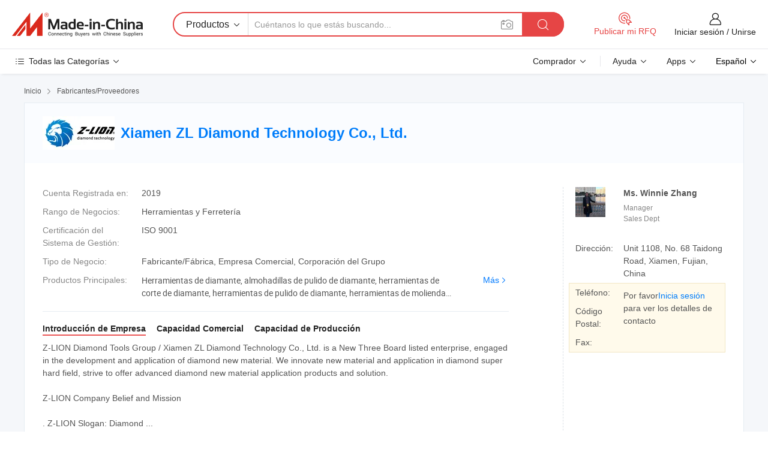

--- FILE ---
content_type: text/html;charset=UTF-8
request_url: https://es.made-in-china.com/co_zliontools/
body_size: 27683
content:
<!DOCTYPE HTML>
<html lang="es">
<head>
    <meta content="text/html; charset=utf-8" http-equiv="Content-Type" />
	<link rel="dns-prefetch" href="//www.micstatic.com">
    <link rel="dns-prefetch" href="//image.made-in-china.com">
    <link rel="dns-prefetch" href="//www.made-in-china.com">
    <link rel="dns-prefetch" href="//pylon.micstatic.com">
    <link rel="dns-prefetch" href="//expo.made-in-china.com">
    <link rel="dns-prefetch" href="//world.made-in-china.com">
    <link rel="dns-prefetch" href="//pic.made-in-china.com">
    <link rel="dns-prefetch" href="//fa.made-in-china.com">
    <meta http-equiv="X-UA-Compatible" content="IE=Edge, chrome=1" />
    <meta name="renderer" content="webkit" />
            <title>China Herramientas de diamante Fabricante, almohadillas de pulido de diamante, herramientas de corte de diamante Proveedor - Xiamen ZL Diamond Technology Co., Ltd.</title>
            <meta name="Keywords" content="Xiamen ZL Diamond Technology Co., Ltd., Herramientas de diamante, almohadillas de pulido de diamante Proveedor, herramientas de corte de diamante" />
                        <meta name="Description" content="China Herramientas de diamante Proveedor, almohadillas de pulido de diamante, herramientas de corte de diamante Fabricantes/ Proveedores - Xiamen ZL Diamond Technology Co., Ltd." />
            <link rel="canonical" href="https://es.made-in-china.com/co_zliontools/" />
    <link rel="stylesheet" type="text/css" href="https://www.micstatic.com/common/css/global_bdef139a.css" media="all">
    <link rel="stylesheet" type="text/css" href="https://www.micstatic.com/athena/css/free-2017/global_c7e13990.css" media="all">
    <link rel="stylesheet" type="text/css" href="https://www.micstatic.com/common/js/assets/artDialog/2.0.0/skins/default_9d77dce2.css" />
        <link rel="stylesheet" href="https://www.micstatic.com/athena/css/free-2017/company_03c30fa9.css">
    <link rel="stylesheet" type="text/css" href="https://www.micstatic.com/common/future/core/style/future-pure_199380fc.css" media="all"/>
<link rel="stylesheet" type="text/css" href="https://www.micstatic.com/envo/css/9710-base/index_5f671d8f.css" media="all"/>
    <link rel="stylesheet" type="text/css" href="https://www.micstatic.com/envo/css/userReaction/common_ab4c0cd2.css" media="all"/>
    <link rel="stylesheet" type="text/css" href="https://www.micstatic.com/envo/css/userReaction/noData_2d76d811.css" media="all"/>
    <link rel="stylesheet" type="text/css" href="https://www.micstatic.com/envo/reactionList/dist/reviewDisplay_178341e4.css" media="all"/>
    <link rel="stylesheet" type="text/css" href="https://www.micstatic.com/envo/css/userReaction/picture-vo-new_5a441115.css" media="all"/>
    <!--[if IE]>
<script type="text/javascript" src="https://www.micstatic.com/common/js/libs/json2/json2_fad58c0e.js" charset="utf-8" ></script><![endif]-->
<script type="text/javascript" src="https://www.micstatic.com/common/js/libs/jquery_2ad57377.js" charset="utf-8" ></script><script type="text/javascript" src="https://www.micstatic.com/common/js/libs/class.0.3.2_2c7a4288.js" charset="utf-8" ></script><!-- Polyfill Code Begin --><script chaset="utf-8" type="text/javascript" src="https://www.micstatic.com/polyfill/polyfill-simplify_eb12d58d.js"></script><!-- Polyfill Code End --></head>
<body class="res-wrapper" probe-clarity="false" >
    <div style="position:absolute;top:0;left:0;width:1px;height:1px;overflow:hidden">
        <img src="//stat.made-in-china.com/event/rec.gif?type=0&data=%7B%22layout%22%3A%22-1%22%2C%22ct%22%3A%222%22%2C%22pos%22%3A0%2C%22random%22%3A%220%22%2C%22c%22%3A%221%22%2C%22clist%22%3A%5B%7B%22id%22%3A%221931585764%22%2C%22f%22%3A2%2C%22list%22%3A%5B%7B%22id%22%3A%222064229302%22%2C%22t%22%3A0%2C%22f%22%3A2%7D%2C%7B%22id%22%3A%222071985462%22%2C%22t%22%3A0%2C%22f%22%3A2%7D%2C%7B%22id%22%3A%222081610392%22%2C%22t%22%3A0%2C%22f%22%3A2%7D%5D%7D%2C%7B%22id%22%3A%221931990974%22%2C%22f%22%3A2%2C%22list%22%3A%5B%7B%22id%22%3A%221963574591%22%2C%22t%22%3A0%2C%22f%22%3A2%7D%2C%7B%22id%22%3A%222186468975%22%2C%22t%22%3A0%2C%22f%22%3A2%7D%2C%7B%22id%22%3A%221953731881%22%2C%22t%22%3A0%2C%22f%22%3A2%7D%5D%7D%2C%7B%22id%22%3A%22606822924%22%2C%22f%22%3A2%2C%22list%22%3A%5B%7B%22id%22%3A%22800244192%22%2C%22t%22%3A0%2C%22f%22%3A2%7D%2C%7B%22id%22%3A%221923088595%22%2C%22t%22%3A0%2C%22f%22%3A2%7D%2C%7B%22id%22%3A%221923088595%22%2C%22t%22%3A0%2C%22f%22%3A2%7D%5D%7D%2C%7B%22id%22%3A%221927268344%22%2C%22f%22%3A2%2C%22list%22%3A%5B%7B%22id%22%3A%222103675735%22%2C%22t%22%3A0%2C%22f%22%3A2%7D%2C%7B%22id%22%3A%222014089272%22%2C%22t%22%3A0%2C%22f%22%3A2%7D%2C%7B%22id%22%3A%222012592182%22%2C%22t%22%3A0%2C%22f%22%3A2%7D%5D%7D%2C%7B%22id%22%3A%22615799774%22%2C%22f%22%3A2%2C%22list%22%3A%5B%7B%22id%22%3A%22731807922%22%2C%22t%22%3A0%2C%22f%22%3A2%7D%2C%7B%22id%22%3A%22745987172%22%2C%22t%22%3A0%2C%22f%22%3A2%7D%2C%7B%22id%22%3A%22745990732%22%2C%22t%22%3A0%2C%22f%22%3A2%7D%5D%7D%5D%7D&st=1767380535881"/>
    </div>
    <input id="rfqClickData" type="hidden" value="type=2&data=%7B%22layout%22%3A%22-1%22%2C%22ct%22%3A%222%22%2C%22pos%22%3A0%2C%22random%22%3A%220%22%2C%22c%22%3A%221%22%7D&st=1767380535881&rfqc=1" />
    <input id="rootpath" type="hidden" value="" />
    <input type="hidden" id="loginUserName" value="zliontools"/>
    <input type="hidden" id="enHomeUrl" value="https://zliontools.en.made-in-china.com"/>
    <input type="hidden" id="pureFreeUrlType" value="false"/>
    <input type="hidden" name="user_behavior_trace_id" id="user_behavior_trace_id" value="1je01dib65w"/>
        <input type="hidden" id="contactUrlParam" value="?plant=es&from=shrom&type=down&page=home">
    <div id="header" ></div>
<script>
    function headerMlanInit() {
        const funcName = 'headerMlan';
        const app = new window[funcName]({target: document.getElementById('header'), props: {props: {"pageType":18,"logoTitle":"Fabricantes y proveedores","logoUrl":null,"base":{"buyerInfo":{"service":"Servicio","newUserGuide":"Guía de Nuevo Usuario","auditReport":"Audited Suppliers' Reports","meetSuppliers":"Meet Suppliers","onlineTrading":"Secured Trading Service","buyerCenter":"Centro del Comprador","contactUs":"Contáctenos","search":"Buscar","prodDirectory":"Directorio de Productos","supplierDiscover":"Supplier Discover","sourcingRequest":"Publicar Solicitud de Compra","quickLinks":"Quick Links","myFavorites":"Mis Favoritos","visitHistory":"Historial de Navegación","buyer":"Comprador","blog":"Perspectivas Comerciales"},"supplierInfo":{"supplier":"Proveedor","joinAdvance":"加入高级会员","tradeServerMarket":"外贸服务市场","memberHome":"外贸e家","cloudExpo":"Smart Expo云展会","onlineTrade":"交易服务","internationalLogis":"国际物流","northAmericaBrandSailing":"北美全渠道出海","micDomesticTradeStation":"中国制造网内贸站"},"helpInfo":{"whyMic":"Why Made-in-China.com","auditSupplierWay":"Cómo auditamos a los proveedores","securePaymentWay":"Cómo aseguramos el pago","submitComplaint":"Presentar una queja","contactUs":"Contáctenos","faq":"Preguntas más frecuentes","help":"Ayuda"},"appsInfo":{"downloadApp":"¡Descargar App!","forBuyer":"Para Comprador","forSupplier":"Para Proveedor","exploreApp":"Explora los descuentos exclusivos de la App","apps":"Apps"},"languages":[{"lanCode":0,"simpleName":"en","name":"English","value":"http://zliontools.en.made-in-china.com/co_zliontools/"},{"lanCode":5,"simpleName":"es","name":"Español","value":"https://es.made-in-china.com/co_zliontools/"},{"lanCode":4,"simpleName":"pt","name":"Português","value":"https://pt.made-in-china.com/co_zliontools/"},{"lanCode":2,"simpleName":"fr","name":"Français","value":"https://fr.made-in-china.com/co_zliontools/"},{"lanCode":3,"simpleName":"ru","name":"Русский язык","value":"https://ru.made-in-china.com/co_zliontools/"},{"lanCode":8,"simpleName":"it","name":"Italiano","value":"https://it.made-in-china.com/co_zliontools/"},{"lanCode":6,"simpleName":"de","name":"Deutsch","value":"https://de.made-in-china.com/co_zliontools/"},{"lanCode":7,"simpleName":"nl","name":"Nederlands","value":"https://nl.made-in-china.com/co_zliontools/"},{"lanCode":9,"simpleName":"sa","name":"العربية","value":"https://sa.made-in-china.com/co_zliontools/"},{"lanCode":11,"simpleName":"kr","name":"한국어","value":"https://kr.made-in-china.com/co_zliontools/"},{"lanCode":10,"simpleName":"jp","name":"日本語","value":"https://jp.made-in-china.com/co_zliontools/"},{"lanCode":12,"simpleName":"hi","name":"हिन्दी","value":"https://hi.made-in-china.com/co_zliontools/"},{"lanCode":13,"simpleName":"th","name":"ภาษาไทย","value":"https://th.made-in-china.com/co_zliontools/"},{"lanCode":14,"simpleName":"tr","name":"Türkçe","value":"https://tr.made-in-china.com/co_zliontools/"},{"lanCode":15,"simpleName":"vi","name":"Tiếng Việt","value":"https://vi.made-in-china.com/co_zliontools/"},{"lanCode":16,"simpleName":"id","name":"Bahasa Indonesia","value":"https://id.made-in-china.com/co_zliontools/"}],"showMlan":true,"showRules":false,"rules":"Rules","language":"es","menu":"Menú","subTitle":null,"subTitleLink":null,"stickyInfo":null},"categoryRegion":{"categories":"Todas las Categorías","categoryList":[{"name":"Agricultura y Alimento","value":"https://es.made-in-china.com/category1_Agriculture-Food/Agriculture-Food_usssssssss.html","catCode":"1000000000"},{"name":"Ropa y Accesorios","value":"https://es.made-in-china.com/category1_Apparel-Accessories/Apparel-Accessories_uussssssss.html","catCode":"1100000000"},{"name":"Artes y Antigüedades","value":"https://es.made-in-china.com/category1_Arts-Crafts/Arts-Crafts_uyssssssss.html","catCode":"1200000000"},{"name":"Piezas y Accesorios de Auto y de Moto","value":"https://es.made-in-china.com/category1_Auto-Motorcycle-Parts-Accessories/Auto-Motorcycle-Parts-Accessories_yossssssss.html","catCode":"2900000000"},{"name":"Bolsas, Maletínes y Cajas","value":"https://es.made-in-china.com/category1_Bags-Cases-Boxes/Bags-Cases-Boxes_yhssssssss.html","catCode":"2600000000"},{"name":"Productos Químicos","value":"https://es.made-in-china.com/category1_Chemicals/Chemicals_uissssssss.html","catCode":"1300000000"},{"name":"Productos de Computadora","value":"https://es.made-in-china.com/category1_Computer-Products/Computer-Products_iissssssss.html","catCode":"3300000000"},{"name":"Construcción y Decoración","value":"https://es.made-in-china.com/category1_Construction-Decoration/Construction-Decoration_ugssssssss.html","catCode":"1500000000"},{"name":"Electrónicos de Consumo","value":"https://es.made-in-china.com/category1_Consumer-Electronics/Consumer-Electronics_unssssssss.html","catCode":"1400000000"},{"name":"Producto Eléctrico y Electrónico","value":"https://es.made-in-china.com/category1_Electrical-Electronics/Electrical-Electronics_uhssssssss.html","catCode":"1600000000"},{"name":"Mueble","value":"https://es.made-in-china.com/category1_Furniture/Furniture_yessssssss.html","catCode":"2700000000"},{"name":"Salud y Medicina","value":"https://es.made-in-china.com/category1_Health-Medicine/Health-Medicine_uessssssss.html","catCode":"1700000000"},{"name":"Equipo y Componentes Industriales","value":"https://es.made-in-china.com/category1_Industrial-Equipment-Components/Industrial-Equipment-Components_inssssssss.html","catCode":"3400000000"},{"name":"Instrumentos y Medidores","value":"https://es.made-in-china.com/category1_Instruments-Meters/Instruments-Meters_igssssssss.html","catCode":"3500000000"},{"name":"Industria Ligera y Uso Diario","value":"https://es.made-in-china.com/category1_Light-Industry-Daily-Use/Light-Industry-Daily-Use_urssssssss.html","catCode":"1800000000"},{"name":"Lámparas y Faroles","value":"https://es.made-in-china.com/category1_Lights-Lighting/Lights-Lighting_isssssssss.html","catCode":"3000000000"},{"name":"Maquinaria de Procesamiento","value":"https://es.made-in-china.com/category1_Manufacturing-Processing-Machinery/Manufacturing-Processing-Machinery_uossssssss.html","catCode":"1900000000"},{"name":"Metalurgia, Mineral y Energía","value":"https://es.made-in-china.com/category1_Metallurgy-Mineral-Energy/Metallurgy-Mineral-Energy_ysssssssss.html","catCode":"2000000000"},{"name":"Suministros de Oficina","value":"https://es.made-in-china.com/category1_Office-Supplies/Office-Supplies_yrssssssss.html","catCode":"2800000000"},{"name":"Embalaje e Impresión","value":"https://es.made-in-china.com/category1_Packaging-Printing/Packaging-Printing_ihssssssss.html","catCode":"3600000000"},{"name":"Seguridad y Protección","value":"https://es.made-in-china.com/category1_Security-Protection/Security-Protection_ygssssssss.html","catCode":"2500000000"},{"name":"Servicio","value":"https://es.made-in-china.com/category1_Service/Service_ynssssssss.html","catCode":"2400000000"},{"name":"Artículos de Deporte y Recreación","value":"https://es.made-in-china.com/category1_Sporting-Goods-Recreation/Sporting-Goods-Recreation_iussssssss.html","catCode":"3100000000"},{"name":"Producto Textil","value":"https://es.made-in-china.com/category1_Textile/Textile_yussssssss.html","catCode":"2100000000"},{"name":"Herramientas y Ferretería","value":"https://es.made-in-china.com/category1_Tools-Hardware/Tools-Hardware_iyssssssss.html","catCode":"3200000000"},{"name":"Juguetes","value":"https://es.made-in-china.com/category1_Toys/Toys_yyssssssss.html","catCode":"2200000000"},{"name":"Transporte","value":"https://es.made-in-china.com/category1_Transportation/Transportation_yissssssss.html","catCode":"2300000000"}],"more":"Más"},"searchRegion":{"show":false,"lookingFor":"Cuéntanos lo que estás buscando...","homeUrl":"//es.made-in-china.com","products":"Productos","suppliers":"Proveedores","auditedFactory":"Audited Factory","uploadImage":"Subir Imagen","max20MbPerImage":"Máximo 20 MB por imagen","yourRecentKeywords":"Tus Palabras Clave Recientes","clearHistory":"Borrar Historial","popularSearches":"Búsquedas Relacionadas","relatedSearches":"Más","more":null,"maxSizeErrorMsg":"Subida fallida. El tamaño máximo de la imagen es de 20 MB.","noNetworkErrorMsg":"No hay conexión de red. Por favor revise su configuración de red y inténtelo de nuevo.","uploadFailedErrorMsg":"Carga fallida. Formato de imagen incorrecto. Formatos admitidos: JPG, PNG, BMP.","relatedList":null,"relatedTitle":null,"relatedTitleLink":null,"formParams":null,"mlanFormParams":{"keyword":null,"inputkeyword":null,"type":null,"currentTab":null,"currentPage":null,"currentCat":null,"currentRegion":null,"currentProp":null,"submitPageUrl":null,"parentCat":null,"otherSearch":null,"currentAllCatalogCodes":null,"sgsMembership":null,"memberLevel":null,"topOrder":null,"size":null,"more":"más","less":"less","staticUrl50":null,"staticUrl10":null,"staticUrl30":null,"condition":"0","conditionParamsList":[{"condition":"0","conditionName":null,"action":"https://es.made-in-china.com/quality-china-product/middleSearch","searchUrl":null,"inputPlaceholder":null},{"condition":"1","conditionName":null,"action":"/companySearch?keyword=#word#","searchUrl":null,"inputPlaceholder":null}]},"enterKeywordTips":"Introduzca una palabra clave al menos para su búsqueda.","openMultiSearch":false},"frequentRegion":{"rfq":{"rfq":"Publicar mi RFQ","searchRfq":"Search RFQs","acquireRfqHover":"Cuéntanos qué necesitas y prueba la manera fácil de obtener cotizaciones !","searchRfqHover":"Discover quality RFQs and connect with big-budget buyers"},"account":{"account":"Cuenta","signIn":"Iniciar sesión","join":"Unirse","newUser":"Nuevo Usuario","joinFree":"Unirse","or":"O","socialLogin":"Al hacer clic en Iniciar Sesión, Unirse Gratis o Continuar con Facebook, Linkedin, Twitter, Google, %s, acepto el %sUser Agreement%s y la %sPrivacy Policy%s","message":"Mensajes","quotes":"Citas","orders":"Pedidos","favorites":"Favoritos","visitHistory":"Historial de Navegación","postSourcingRequest":"Publicar Solicitud de Compra","hi":"Hola","signOut":"Desconectar","manageProduct":"Gestionar Productos","editShowroom":"Editar sala de exposición","username":"","userType":null,"foreignIP":true,"currentYear":2026,"userAgreement":"Acuerdo de Usuario","privacyPolicy":"Política de Privacidad"},"message":{"message":"Mensajes","signIn":"Iniciar sesión","join":"Unirse","newUser":"Nuevo Usuario","joinFree":"Unirse","viewNewMsg":"Sign in to view the new messages","inquiry":"Consultas","rfq":"RFQs","awaitingPayment":"Awaiting payments","chat":"Charlar","awaitingQuotation":"Esperando cotizaciones"},"cart":{"cart":"Cesta de Consultas"}},"busiRegion":null,"previewRegion":null}}});
		const hoc=o=>(o.__proto__.$get=function(o){return this.$$.ctx[this.$$.props[o]]},o.__proto__.$getKeys=function(){return Object.keys(this.$$.props)},o.__proto__.$getProps=function(){return this.$get("props")},o.__proto__.$setProps=function(o){var t=this.$getKeys(),s={},p=this;t.forEach(function(o){s[o]=p.$get(o)}),s.props=Object.assign({},s.props,o),this.$set(s)},o.__proto__.$help=function(){console.log("\n            $set(props): void             | 设置props的值\n            $get(key: string): any        | 获取props指定key的值\n            $getKeys(): string[]          | 获取props所有key\n            $getProps(): any              | 获取props里key为props的值（适用nail）\n            $setProps(params: any): void  | 设置props里key为props的值（适用nail）\n            $on(ev, callback): func       | 添加事件监听，返回移除事件监听的函数\n            $destroy(): void              | 销毁组件并触发onDestroy事件\n        ")},o);
        window[`${funcName}Api`] = hoc(app);
    };
</script><script type="text/javascript" crossorigin="anonymous" onload="headerMlanInit()" src="https://www.micstatic.com/nail/pc/header-mlan_6f301846.js"></script>    <div class="page">
        <div class="grid">
<div class="crumb">
    <span>
                    <a rel="nofollow" href="//es.made-in-china.com/">
                    <span>Inicio</span>
        </a>
    </span>
    <i class="micon">&#xe008;</i>
    <span>
                                  <a href="https://es.made-in-china.com/html/category.html">
                            <span>Fabricantes/Proveedores</span>
            </a>
            </span>
    </div>
<input type="hidden" id="sensor_pg_v" value="cid:NqOxInjVSvkB,tp:104,stp:10401,sst:free"/>
<input type="hidden" id="lan" value="es">
<input type="hidden" name="lanCode" value="5">
<script class="J-mlan-config" type="text/data-lang" data-lang="es">
    {
        "keywordRequired": "Introduzca una palabra clave al menos para su búsqueda.",
        "ratingReviews": "Calificaciones y Reseñas",
        "selectOptions": ["Reseñas principales", "Más reciente"],
        "overallReviews": {
            "title": "Reseñas generales",
            "reviews": "Reseñas",
            "star": "Estrella"
        },
        "customerSatisfaction": {
            "title": "La satisfacción del cliente",
            "response": "Respuesta",
            "service": "Servicio",
            "quality": "Calidad",
            "delivery": "Entrega"
        },
        "reviewDetails": {
            "title": "Revisar Detalles",
            "verifiedPurchase": "Compra verificada",
            "showPlace": {
                "publicShow": "Public show",
                "publicShowInProtection": "Public show (Protection period)",
                "onlyInVo": "Only show in VO"
            },
            "modified": "Modificado",
            "myReview": "Mi reseña"
        },
        "pager": {
            "goTo": "Ir a",
            "page": "Página",
            "next": "Siguiente",
            "prev": "Anterior",
            "confirm": "Confirmar"
        },
        "loadingTip": "Cargando",
        "foldingReviews": "Ver Opiniones de Plegables",
        "noInfoTemporarily": "No hay información temporalmente."
    }
</script><div class="page-com-detail-wrap">
    <div class="main-block page-com-detail-info" faw-module="contact_ds" faw-exposure ads-data="">
        <div class="com-top">
            <div class="com-act">
            </div>
            <div class="com-name">
                                    <div class="com-logo">
                        <img src="//www.micstatic.com/athena/img/transparent.png" data-original="//image.made-in-china.com/206f0j00TtaQrTLqDEcF/Xiamen-ZL-Diamond-Technology-Co-Ltd-.webp" alt="Xiamen ZL Diamond Technology Co., Ltd." title="Xiamen ZL Diamond Technology Co., Ltd."/>
                    </div>
                <div class="com-name-txt">
                    <table>
                        <tr>
                            <td>
                                <a href="https://es.made-in-china.com/co_zliontools/">
                                    <h1>Xiamen ZL Diamond Technology Co., Ltd.</h1>
                                </a>
                            </td>
                        </tr>
                    </table>
                </div>
            </div>
        </div>
                        <div class="com-info-wp J-com-info-wp">
                    <div class="info-content">
                        <div class="person">
                            <div class="pic">
                                <div class="img-wp">
                                    <div class="img-cnt">
                                        <img height="65" width="65" src="//image.made-in-china.com/336f0j00fTWUbsdhHGoC/made-in-china.jpg" alt="Avatar">
                                    </div>
                                </div>
                            </div>
                            <div class="txt">
                                                                    <div class="name">Ms. Winnie Zhang</div>
                                                                                                    <div class="manager">Manager</div>
                                                                                                    <div class="manager">Sales Dept</div>
                                                            </div>
                        </div>
                        <div class="info-cont-wp">
                                                            <div class="item">
                                    <div class="label">
                                        Dirección:
                                    </div>
                                    <div class="info">
                                        Unit 1108, No. 68 Taidong Road, Xiamen, Fujian, China
                                    </div>
                                </div>
                                                            <div class="sign-wp">
                                    <div class="info-l">
                                        <div class="info-l-item">Teléfono:</div>
                                        <div class="info-l-item">Código Postal:</div>
                                        <div class="info-l-item">Fax:</div>
                                    </div>
                                    <div class="info-r">
                                        <table>
                                            <tr>
                                                <td>
                                                    Por favor<a rel='nofollow' href='javascript:;' class='J-company-sign'>Inicia sesión</a> para ver los detalles de contacto
                                                </td>
                                            </tr>
                                        </table>
                                    </div>
                                </div>
                                                    </div>
                    </div>
                    <div class="info-detal">
                        <div class="cnt">
                            <div class="item">
                                <div class="label">Cuenta Registrada en:</div>
                                <div class="info">2019</div>
                            </div>
                                                            <div class="item">
                                    <div class="label">Rango de Negocios:</div>
                                    <div class="info">Herramientas y Ferretería</div>
                                </div>
                                                                                        <div class="item">
                                    <div class="label">Certificación del Sistema de Gestión:</div>
                                    <div class="info">ISO 9001</div>
                                </div>
                                                                                        <div class="item">
                                    <div class="label">Tipo de Negocio:</div>
                                    <div class="info">Fabricante/Fábrica, Empresa Comercial, Corporación del Grupo</div>
                                </div>
                                                                                        <div class="item">
                                    <div class="label">Productos Principales:</div>
                                    <div class="info info-new">
                                        <div class="gray-link-span">
                                            Herramientas de diamante, almohadillas de pulido de diamante, herramientas de corte de diamante, herramientas de pulido de diamante, herramientas de molienda de diamante, ruedas de copa de diamante, herramientas de concreto de diamante, herramientas de piedra de diamante, herramientas de vidrio de diamante, herramientas de cer&aacute;mica de diamante</div>
                                        <div class="more">
                                            <a href="https://es.made-in-china.com/co_zliontools/product_group_s_s_1.html" target="_blank">Más<i class="ob-icon icon-right"></i></a>
                                        </div>
                                    </div>
                                </div>
                                                    </div>
                        <div class="J-review-box overview-scores">
                                                                                                            </div>
                                                    <div class="desc">
                                <div class="desc-title J-tabs-title">
                                                                            <div class="tit active"><h2>Introducción de Empresa</h2></div>
                                                                                                                <div class="tit"><h2>Capacidad Comercial</h2></div>
                                                                                                                <div class="tit"><h2>Capacidad de Producción</h2></div>
                                                                    </div>
                                                                    <div class="detail active J-tabs-detail">
                                        <div class="txt J-more-cnt">
                                            <div class="desc-part J-more-cnt-part">
                                                Z-LION Diamond Tools Group / Xiamen ZL Diamond Technology Co., Ltd. is a New Three Board listed enterprise, engaged in the development and application of diamond new material. We innovate new material and application in diamond super hard field, strive to offer advanced diamond new material application products and solution. <br /><br />Z-LION Company Belief and Mission<br /><br />. Z-LION Slogan: Diamond ...
                                            </div>
                                                                                            <div class="desc-detail J-more-cnt-detail">
                                                    Z-LION Diamond Tools Group / Xiamen ZL Diamond Technology Co., Ltd. is a New Three Board listed enterprise, engaged in the development and application of diamond new material. We innovate new material and application in diamond super hard field, strive to offer advanced diamond new material application products and solution. <br /><br />Z-LION Company Belief and Mission<br /><br />. Z-LION Slogan: Diamond Character Lion Action. <br /><br />. Z-LION Sprits: Striving ahead, Leading technology. <br /><br />. Z-LION Operation Principle: Quality, Efficiency, Innovation, Integrity. <br /><br />. Z-LION Aim: To be renowned enterprise in diamond new material development and application. Offer scientific solution in diamond new material and application and crate more value for customers<br /><br />We mainly produce diamond tools including diamond polishing pads, diamond grinding disc, diamond core drill bit, diamond wire saw, etc. Our products are widely used in the cutting, grinding and polishing field of concrete, stone, ceramic, glass. <br /><br />For twenty years, we keep on focusing on the innovation of our products, make our efforts on brand management and marketing operation, keep raising high level of our brand and market ratio, get highly recognized by the diamond tools industry. We are honored as &quot;National Intellectual Property Advantage Enterprises&quot;, &quot;Fujian Innovative Enterprises&quot;, drafting unit of &quot;Diamond Flexible Polishing Pads Industrial Standard&quot;. At the same time, many products are first innovated by us. Our products are welcome in the market of Europe, North and South American, South-East Asia, Middle Asia, etc. Good reputation has won praise and trust from home and abroad. <br /><br />Who We Are? <br /><br />1. Enterprise Qualification: <br /><br />-New Three Board listed enterprise<br /><br />-National intellectual property advantage enterprise<br /><br />-63 of Domesticand International patents<br /><br />-Innovative enterprise of Fujian<br /><br />-Drafting and formulating units of &quot;diamond flexible polishing sheet&quot;<br /><br />2. Professional Diamond Tool Manufacturer: <br /><br />-Direct Factory Price<br /><br />-18+ Years Diamond Tools Manufacturing Experience Since 2002<br /><br />-100+ Cooperative Factories<br /><br />-8000 M2 Factories<br /><br />3. Trustworthy Diamond Tools Provider<br /><br />-20+ Professional Agents In Various Countries<br /><br />-80+ Exporting Countries<br /><br />-150+ Workers and Sales Team<br /><br />-300+ Active Customers<br /><br />What We offer? <br /><br />-Customized Diamond Tools for Various Construction &amp; Industrial Applications. <br /><br />Diamond Tools<br /><br />Diamond Blades<br /><br />Polishing Pads<br /><br />Floor Polishing Pads<br /><br />Polishing Floor Pads<br /><br />Wet Polishing Pads<br /><br />Dry Polishing Pads<br /><br />Electroplated Polishing Pads<br /><br />Diamond Hand Pads<br /><br />Diamond Polishing Sheets<br /><br />Diamond Grinding Belts<br /><br />Diamond Cutting Tools<br /><br />Diamond Stone Tools<br /><br />Diamond Concrate Tools<br /><br />Diamond Glass Tools<br /><br />Diamond Ceramic Tools<br /><br />&hellip; &hellip; <br /><br />Why choose us? <br /><br />&bull; One-stop Diamond Tools Solution<br /><br />&bull; Professional Manufacturer<br /><br />&bull; Trustworthy Exporter<br /><br />&bull; Competitive Pricing<br /><br />&bull; Trustable Quality<br /><br />&bull; Delivery On Time<br /><br />&bull; Quick Production Timeframes<br /><br />&bull; Boundless Product and Material Options<br /><br />&bull; Assistance in Design &amp; Engineering<br /><br />&bull; Reliable and Devoted Customer Service<br /><br />&bull; Smaller Quantity Projects Are Considered for Production<br /><br />&bull; Adaptable to the Projects Unique Needs<br /><br />Contact us, you will get more than what you see&hellip; &hellip; <br /><br />-All diamond tools can be ordered and fabricated! <br /><br />Z-Lion Diamond Tools Group<br /><br />Global Renowned Polishing Tool Innovative Enterprise.
                                                </div>
                                                                                    </div>
                                                                                    <div class="more">
                                                <a href="javascript:void(0);" class="J-more">Más <i class="micon">&#xe006;</i></a>
                                                <a href="javascript:void(0);" class="J-less" style="display: none;">Menos <i class="micon">&#xe007;</i></a>
                                            </div>
                                                                            </div>
                                                                                                    <div class="detail J-tabs-detail">
                                        <div class="sr-comProfile-infos no-yes ">
				<div class="sr-comProfile-item">
			<div class="sr-comProfile-label">
				Términos Comerciales Internacionales(Incoterms):
			</div>
			<div class="sr-comProfile-fields">
				FOB, CIF
			</div>
		</div>
			<div class="sr-comProfile-item">
			<div class="sr-comProfile-label">
				Condiciones de Pago:
			</div>
			<div class="sr-comProfile-fields">
				LC, T/T, D/P, PayPal, Western Union, Pago de pequeña cantidad
			</div>
		</div>
			<div class="sr-comProfile-item">
			<div class="sr-comProfile-label">
				Plazo de Ejecución Medio:
			</div>
			<div class="sr-comProfile-fields">
				Plazo de Ejecución de Temporada Alta: Dentro de 15 días Laborables, Tiempo de Entrega Fuera de Temporada: Dentro de 15 días Laborables
			</div>
		</div>
			<div class="sr-comProfile-item">
			<div class="sr-comProfile-label">
				Número de Personal de Comercio Exterior:
			</div>
			<div class="sr-comProfile-fields">
				11~20 Personas
			</div>
		</div>
			<div class="sr-comProfile-item">
			<div class="sr-comProfile-label">Cliente (s) Principal (es):</div>
			<div class="sr-comProfile-fields">
				<table class="table table-normal">
					<tr>
						<th>Nombre de Empresa</th>
						<th>País/Región</th>
						<th>Productos que Suministra</th>
					</tr>
											<tr>
							<td>C-ra La -ca CIr S.a.</td>
							<td>Estados Unidos</td>
							<td>Diamond Hand Pads,Diamond Polishing Pads,Diamond Saw Blades,Core Drill Bits</td>
						</tr>
											<tr>
							<td>C-K Stone</td>
							<td>Australia</td>
							<td>DIAMOND POLISHING PADS,STONE TOOLS</td>
						</tr>
									</table>
			</div>
		</div>
				<div class="sr-comProfile-item">
			<div class="sr-comProfile-label">Año de Exportación:</div>
			<div class="sr-comProfile-fields">2004-02-28</div>
		</div>
			<div class="sr-comProfile-item">
			<div class="sr-comProfile-label">Porcentaje de Exportación:</div>
			<div class="sr-comProfile-fields">71%~90%</div>
		</div>
			<div class="sr-comProfile-item">
			<div class="sr-comProfile-label">
				Mercados Principales:
			</div>
			<div class="sr-comProfile-fields">
				América del Norte, Sudamerica, Europa del Este, Sudeste de Asia, África, Oceanía, Medio Oriente, Asia Oriental, Europa Occidental
			</div>
		</div>
			<div class="sr-comProfile-item">
			<div class="sr-comProfile-label">
				Puerto Más Cercano:
			</div>
			<div class="sr-comProfile-fields">
														Xiamen
							</div>
		</div>
	</div>
                                    </div>
                                                                                                    <div class="detail J-tabs-detail">
                                        <div class="sr-comProfile-infos no-yes ">
			<div class="sr-comProfile-item">
			<div class="sr-comProfile-label">
				Dirección de Fábrica:
			</div>
			<div class="sr-comProfile-fields">
				Unit 1108, No. 68 Taidong Road, Xiamen, Fujian, China
			</div>
		</div>
			<div class="sr-comProfile-item">
			<div class="sr-comProfile-label">
				Capacidad de R&D:
			</div>
			<div class="sr-comProfile-fields">
				OEM, ODM, Marca Propia(Z-LION)
			</div>
		</div>
			<div class="sr-comProfile-item">
			<div class="sr-comProfile-label">
				No. de Personal de R&D:
			</div>
			<div class="sr-comProfile-fields">
				5-10 Personas
			</div>
		</div>
			<div class="sr-comProfile-item">
			<div class="sr-comProfile-label">No. de Líneas de Producción:</div>
			<div class="sr-comProfile-fields">
				6
			</div>
		</div>
			<div class="sr-comProfile-item">
			<div class="sr-comProfile-label">Valor de Producción Anual:</div>
			<div class="sr-comProfile-fields">
				US $ 5 Millones - US $ 10 Millones
			</div>
		</div>
	</div>
                                    </div>
                                                            </div>
                                            </div>
                </div>
            </div>
            <div class="main-block product-block" faw-module="Recommendation">
            <div class="main-block-title">
                <a rel="nofollow" href="https://es.made-in-china.com/co_zliontools/product_group_s_s_1.html" class="product-more">
                    Más<i class="ob-icon icon-right"></i>
                </a>
                <h2>Lista de Productos</h2>
            </div>
            <div class="main-block-wrap">
                <div class="prod-wrap">
											              <div class="prod-item" faw-exposure ads-data="pdid:gfnYyKOVMZkd,pcid:NqOxInjVSvkB,a:1">
                  <div class="pic">
                      <div class="img-wp">
                          <div class="hv-align-inner">
                              <a href="https://es.made-in-china.com/co_zliontools/product_Z-Lion-6-Plastic-Backer-Pad-Hook-Loop-Backing-Plate-for-Polisher-Angle-Grinder_yuosoroieg.html" ads-data="st:8,pdid:gfnYyKOVMZkd,pcid:NqOxInjVSvkB,a:1">
                                                                        <img src="//www.micstatic.com/athena/img/transparent.png" data-original="//image.made-in-china.com/2f1j00pLlBGMeEgibo/Z-Lion-6-Plastic-Backer-Pad-Hook-Loop-Backing-Plate-for-Polisher-Angle-Grinder.jpg"
                                          alt="Z-Lion 6&quot; Placa de respaldo de plástico con gancho y bucle para pulidora y amoladora angular" title="Z-Lion 6&quot; Placa de respaldo de plástico con gancho y bucle para pulidora y amoladora angular">
                                                                </a>
                          </div>
                      </div>
                  </div>
                  <div class="sr-proList-txt">
                      <div class="sr-proList-name">
                          <a href="https://es.made-in-china.com/co_zliontools/product_Z-Lion-6-Plastic-Backer-Pad-Hook-Loop-Backing-Plate-for-Polisher-Angle-Grinder_yuosoroieg.html" title="Z-Lion 6&quot; Placa de respaldo de plástico con gancho y bucle para pulidora y amoladora angular" ads-data="st:1,pdid:gfnYyKOVMZkd,pcid:NqOxInjVSvkB,a:1">
                              Z-Lion 6&quot; Placa de respaldo de plástico con gancho y bucle para pulidora y amoladora angular
                          </a>
                      </div>
                                                <div class="sr-proList-price" title="Precio FOB: US$ 3,00-4,3 / Pieza">
                              <span class="sr-proList-unit">Precio FOB:</span>
                              <span class="sr-proList-num">US$ 3,00-4,3</span>
                              <span class="">/ Pieza</span>
                          </div>
                                                <div class="sr-proList-price" title="Pedido Mínimo: 10 Piezas">
                              <span class="sr-proList-unit">Pedido Mínimo: </span>
                              10 Piezas
                          </div>
                                          <a href="https://www.made-in-china.com/sendInquiry/prod_gfnYyKOVMZkd_NqOxInjVSvkB.html?from=shrom&amp;page=home_spot&amp;plant=es" target="_blank" class="btn sr-proList-btn" ads-data="st:5,pdid:gfnYyKOVMZkd,pcid:NqOxInjVSvkB,a:1">Enviar Consulta</a>
                  </div>
              </div>
																	              <div class="prod-item" faw-exposure ads-data="pdid:QftRmdEYqwWv,pcid:NqOxInjVSvkB,a:2">
                  <div class="pic">
                      <div class="img-wp">
                          <div class="hv-align-inner">
                              <a href="https://es.made-in-china.com/co_zliontools/product_4-100mm-Plastic-White-Snail-Lock-Backing-Plate-Plastic-Backer-Holder-Pad_yuoussesog.html" ads-data="st:8,pdid:QftRmdEYqwWv,pcid:NqOxInjVSvkB,a:2">
                                                                        <img src="//www.micstatic.com/athena/img/transparent.png" data-original="//image.made-in-china.com/2f1j00mDCeRsjzfhcf/4-100mm-Plastic-White-Snail-Lock-Backing-Plate-Plastic-Backer-Holder-Pad.jpg"
                                          alt="4&prime; &prime; / 100mm Placa de respaldo de plástico blanco para caracol, soporte de plástico" title="4&prime; &prime; / 100mm Placa de respaldo de plástico blanco para caracol, soporte de plástico">
                                                                </a>
                          </div>
                      </div>
                  </div>
                  <div class="sr-proList-txt">
                      <div class="sr-proList-name">
                          <a href="https://es.made-in-china.com/co_zliontools/product_4-100mm-Plastic-White-Snail-Lock-Backing-Plate-Plastic-Backer-Holder-Pad_yuoussesog.html" title="4&prime; &prime; / 100mm Placa de respaldo de plástico blanco para caracol, soporte de plástico" ads-data="st:1,pdid:QftRmdEYqwWv,pcid:NqOxInjVSvkB,a:2">
                              4&prime; &prime; / 100mm Placa de respaldo de plástico blanco para caracol, soporte de plástico
                          </a>
                      </div>
                                                <div class="sr-proList-price" title="Precio FOB: US$ 2,00-2,6 / Pieza">
                              <span class="sr-proList-unit">Precio FOB:</span>
                              <span class="sr-proList-num">US$ 2,00-2,6</span>
                              <span class="">/ Pieza</span>
                          </div>
                                                <div class="sr-proList-price" title="Pedido Mínimo: 10 Piezas">
                              <span class="sr-proList-unit">Pedido Mínimo: </span>
                              10 Piezas
                          </div>
                                          <a href="https://www.made-in-china.com/sendInquiry/prod_QftRmdEYqwWv_NqOxInjVSvkB.html?from=shrom&amp;page=home_spot&amp;plant=es" target="_blank" class="btn sr-proList-btn" ads-data="st:5,pdid:QftRmdEYqwWv,pcid:NqOxInjVSvkB,a:2">Enviar Consulta</a>
                  </div>
              </div>
																	              <div class="prod-item" faw-exposure ads-data="pdid:gtyrUIDGgOcH,pcid:NqOxInjVSvkB,a:3">
                  <div class="pic">
                      <div class="img-wp">
                          <div class="hv-align-inner">
                              <a href="https://es.made-in-china.com/co_zliontools/product_Z-Lion-4-Plastic-Backer-Pad-Hook-Loop-Backing-Plate-for-Polisher-Angle-Grinder_yuornyning.html" ads-data="st:8,pdid:gtyrUIDGgOcH,pcid:NqOxInjVSvkB,a:3">
                                                                        <img src="//www.micstatic.com/athena/img/transparent.png" data-original="//image.made-in-china.com/2f1j00lHqMfjVyEibI/Z-Lion-4-Plastic-Backer-Pad-Hook-Loop-Backing-Plate-for-Polisher-Angle-Grinder.jpg"
                                          alt="Z-Lion 4&quot; Placa de respaldo de plástico con gancho y bucle para pulidora y amoladora angular" title="Z-Lion 4&quot; Placa de respaldo de plástico con gancho y bucle para pulidora y amoladora angular">
                                                                </a>
                          </div>
                      </div>
                  </div>
                  <div class="sr-proList-txt">
                      <div class="sr-proList-name">
                          <a href="https://es.made-in-china.com/co_zliontools/product_Z-Lion-4-Plastic-Backer-Pad-Hook-Loop-Backing-Plate-for-Polisher-Angle-Grinder_yuornyning.html" title="Z-Lion 4&quot; Placa de respaldo de plástico con gancho y bucle para pulidora y amoladora angular" ads-data="st:1,pdid:gtyrUIDGgOcH,pcid:NqOxInjVSvkB,a:3">
                              Z-Lion 4&quot; Placa de respaldo de plástico con gancho y bucle para pulidora y amoladora angular
                          </a>
                      </div>
                                                <div class="sr-proList-price" title="Precio FOB: US$ 3,00-3,8 / Pieza">
                              <span class="sr-proList-unit">Precio FOB:</span>
                              <span class="sr-proList-num">US$ 3,00-3,8</span>
                              <span class="">/ Pieza</span>
                          </div>
                                                <div class="sr-proList-price" title="Pedido Mínimo: 10 Piezas">
                              <span class="sr-proList-unit">Pedido Mínimo: </span>
                              10 Piezas
                          </div>
                                          <a href="https://www.made-in-china.com/sendInquiry/prod_gtyrUIDGgOcH_NqOxInjVSvkB.html?from=shrom&amp;page=home_spot&amp;plant=es" target="_blank" class="btn sr-proList-btn" ads-data="st:5,pdid:gtyrUIDGgOcH,pcid:NqOxInjVSvkB,a:3">Enviar Consulta</a>
                  </div>
              </div>
																	              <div class="prod-item" faw-exposure ads-data="pdid:PtjpzYDAbwVC,pcid:NqOxInjVSvkB,a:4">
                  <div class="pic">
                      <div class="img-wp">
                          <div class="hv-align-inner">
                              <a href="https://es.made-in-china.com/co_zliontools/product_Z-Lion-4-Plastic-Backer-Pad-Hook-Loop-Backing-Plate-for-Polisher-Angle-Grinder_yuorniriyg.html" ads-data="st:8,pdid:PtjpzYDAbwVC,pcid:NqOxInjVSvkB,a:4">
                                                                        <img src="//www.micstatic.com/athena/img/transparent.png" data-original="//image.made-in-china.com/2f1j00IHDeCFfMnlqL/Z-Lion-4-Plastic-Backer-Pad-Hook-Loop-Backing-Plate-for-Polisher-Angle-Grinder.jpg"
                                          alt="Z-Lion 4&quot; Placa de respaldo de plástico con gancho y bucle para pulidora y amoladora angular" title="Z-Lion 4&quot; Placa de respaldo de plástico con gancho y bucle para pulidora y amoladora angular">
                                                                </a>
                          </div>
                      </div>
                  </div>
                  <div class="sr-proList-txt">
                      <div class="sr-proList-name">
                          <a href="https://es.made-in-china.com/co_zliontools/product_Z-Lion-4-Plastic-Backer-Pad-Hook-Loop-Backing-Plate-for-Polisher-Angle-Grinder_yuorniriyg.html" title="Z-Lion 4&quot; Placa de respaldo de plástico con gancho y bucle para pulidora y amoladora angular" ads-data="st:1,pdid:PtjpzYDAbwVC,pcid:NqOxInjVSvkB,a:4">
                              Z-Lion 4&quot; Placa de respaldo de plástico con gancho y bucle para pulidora y amoladora angular
                          </a>
                      </div>
                                                <div class="sr-proList-price" title="Precio FOB: US$ 2,8-3,6 / Pieza">
                              <span class="sr-proList-unit">Precio FOB:</span>
                              <span class="sr-proList-num">US$ 2,8-3,6</span>
                              <span class="">/ Pieza</span>
                          </div>
                                                <div class="sr-proList-price" title="Pedido Mínimo: 10 Piezas">
                              <span class="sr-proList-unit">Pedido Mínimo: </span>
                              10 Piezas
                          </div>
                                          <a href="https://www.made-in-china.com/sendInquiry/prod_PtjpzYDAbwVC_NqOxInjVSvkB.html?from=shrom&amp;page=home_spot&amp;plant=es" target="_blank" class="btn sr-proList-btn" ads-data="st:5,pdid:PtjpzYDAbwVC,pcid:NqOxInjVSvkB,a:4">Enviar Consulta</a>
                  </div>
              </div>
																	              <div class="prod-item" faw-exposure ads-data="pdid:UfEpVFDObdcQ,pcid:NqOxInjVSvkB,a:5">
                  <div class="pic">
                      <div class="img-wp">
                          <div class="hv-align-inner">
                              <a href="https://es.made-in-china.com/co_zliontools/product_Z-Lion-3-Step-Diamond-Polishing-Pads-4-Inch-for-Granite-Marble-Quartz-Engineered-Stone_yuosngsyog.html" ads-data="st:8,pdid:UfEpVFDObdcQ,pcid:NqOxInjVSvkB,a:5">
                                                                        <img src="//www.micstatic.com/athena/img/transparent.png" data-original="//image.made-in-china.com/2f1j00EPTMHgrlOWcA/Z-Lion-3-Step-Diamond-Polishing-Pads-4-Inch-for-Granite-Marble-Quartz-Engineered-Stone.jpg"
                                          alt="Z-Lion 3 Almohadillas de Pulido de Diamante 4-Inch para Granito Mármol Cuarzo Piedra Ingenierizada" title="Z-Lion 3 Almohadillas de Pulido de Diamante 4-Inch para Granito Mármol Cuarzo Piedra Ingenierizada">
                                                                </a>
                          </div>
                      </div>
                  </div>
                  <div class="sr-proList-txt">
                      <div class="sr-proList-name">
                          <a href="https://es.made-in-china.com/co_zliontools/product_Z-Lion-3-Step-Diamond-Polishing-Pads-4-Inch-for-Granite-Marble-Quartz-Engineered-Stone_yuosngsyog.html" title="Z-Lion 3 Almohadillas de Pulido de Diamante 4-Inch para Granito Mármol Cuarzo Piedra Ingenierizada" ads-data="st:1,pdid:UfEpVFDObdcQ,pcid:NqOxInjVSvkB,a:5">
                              Z-Lion 3 Almohadillas de Pulido de Diamante 4-Inch para Granito Mármol Cuarzo Piedra Ingenierizada
                          </a>
                      </div>
                                                <div class="sr-proList-price" title="Precio FOB: US$ 2,9-3,8 / Pieza">
                              <span class="sr-proList-unit">Precio FOB:</span>
                              <span class="sr-proList-num">US$ 2,9-3,8</span>
                              <span class="">/ Pieza</span>
                          </div>
                                                <div class="sr-proList-price" title="Pedido Mínimo: 10 Piezas">
                              <span class="sr-proList-unit">Pedido Mínimo: </span>
                              10 Piezas
                          </div>
                                          <a href="https://www.made-in-china.com/sendInquiry/prod_UfEpVFDObdcQ_NqOxInjVSvkB.html?from=shrom&amp;page=home_spot&amp;plant=es" target="_blank" class="btn sr-proList-btn" ads-data="st:5,pdid:UfEpVFDObdcQ,pcid:NqOxInjVSvkB,a:5">Enviar Consulta</a>
                  </div>
              </div>
																	              <div class="prod-item" faw-exposure ads-data="pdid:iaEphclyAdVN,pcid:NqOxInjVSvkB,a:6">
                  <div class="pic">
                      <div class="img-wp">
                          <div class="hv-align-inner">
                              <a href="https://es.made-in-china.com/co_zliontools/product_Z-Lion-Diamond-Sintered-Bit-for-Grinding-Carving-Stone-Glass_yuosngrngg.html" ads-data="st:8,pdid:iaEphclyAdVN,pcid:NqOxInjVSvkB,a:6">
                                                                        <img src="//www.micstatic.com/athena/img/transparent.png" data-original="//image.made-in-china.com/2f1j00kLEMItcyhlbo/Z-Lion-Diamond-Sintered-Bit-for-Grinding-Carving-Stone-Glass.jpg"
                                          alt="Z-Lion Bit de Diamante Sinterizado para Moler y Tallar Piedra Vidrio" title="Z-Lion Bit de Diamante Sinterizado para Moler y Tallar Piedra Vidrio">
                                                                </a>
                          </div>
                      </div>
                  </div>
                  <div class="sr-proList-txt">
                      <div class="sr-proList-name">
                          <a href="https://es.made-in-china.com/co_zliontools/product_Z-Lion-Diamond-Sintered-Bit-for-Grinding-Carving-Stone-Glass_yuosngrngg.html" title="Z-Lion Bit de Diamante Sinterizado para Moler y Tallar Piedra Vidrio" ads-data="st:1,pdid:iaEphclyAdVN,pcid:NqOxInjVSvkB,a:6">
                              Z-Lion Bit de Diamante Sinterizado para Moler y Tallar Piedra Vidrio
                          </a>
                      </div>
                                                <div class="sr-proList-price" title="Precio FOB: US$ 5,00-6,5 / Pieza">
                              <span class="sr-proList-unit">Precio FOB:</span>
                              <span class="sr-proList-num">US$ 5,00-6,5</span>
                              <span class="">/ Pieza</span>
                          </div>
                                                <div class="sr-proList-price" title="Pedido Mínimo: 10 Piezas">
                              <span class="sr-proList-unit">Pedido Mínimo: </span>
                              10 Piezas
                          </div>
                                          <a href="https://www.made-in-china.com/sendInquiry/prod_iaEphclyAdVN_NqOxInjVSvkB.html?from=shrom&amp;page=home_spot&amp;plant=es" target="_blank" class="btn sr-proList-btn" ads-data="st:5,pdid:iaEphclyAdVN,pcid:NqOxInjVSvkB,a:6">Enviar Consulta</a>
                  </div>
              </div>
																	              <div class="prod-item" faw-exposure ads-data="pdid:YAQrUXEGqdkv,pcid:NqOxInjVSvkB,a:7">
                  <div class="pic">
                      <div class="img-wp">
                          <div class="hv-align-inner">
                              <a href="https://es.made-in-china.com/co_zliontools/product_Z-Lion-Diamond-Flexible-Wet-Polishing-Pad-3-Steps-Granite-Marble-Stone_yuossyeyeg.html" ads-data="st:8,pdid:YAQrUXEGqdkv,pcid:NqOxInjVSvkB,a:7">
                                                                        <img src="//www.micstatic.com/athena/img/transparent.png" data-original="//image.made-in-china.com/2f1j00lDQBqSKckVbm/Z-Lion-Diamond-Flexible-Wet-Polishing-Pad-3-Steps-Granite-Marble-Stone.jpg"
                                          alt="Z-Lion Almohadilla de Pulido Húmedo Flexible de Diamante 3 Pasos Granito Mármol Piedra" title="Z-Lion Almohadilla de Pulido Húmedo Flexible de Diamante 3 Pasos Granito Mármol Piedra">
                                                                </a>
                          </div>
                      </div>
                  </div>
                  <div class="sr-proList-txt">
                      <div class="sr-proList-name">
                          <a href="https://es.made-in-china.com/co_zliontools/product_Z-Lion-Diamond-Flexible-Wet-Polishing-Pad-3-Steps-Granite-Marble-Stone_yuossyeyeg.html" title="Z-Lion Almohadilla de Pulido Húmedo Flexible de Diamante 3 Pasos Granito Mármol Piedra" ads-data="st:1,pdid:YAQrUXEGqdkv,pcid:NqOxInjVSvkB,a:7">
                              Z-Lion Almohadilla de Pulido Húmedo Flexible de Diamante 3 Pasos Granito Mármol Piedra
                          </a>
                      </div>
                                                <div class="sr-proList-price" title="Precio FOB: US$ 2,9-3,8 / Pieza">
                              <span class="sr-proList-unit">Precio FOB:</span>
                              <span class="sr-proList-num">US$ 2,9-3,8</span>
                              <span class="">/ Pieza</span>
                          </div>
                                                <div class="sr-proList-price" title="Pedido Mínimo: 10 Piezas">
                              <span class="sr-proList-unit">Pedido Mínimo: </span>
                              10 Piezas
                          </div>
                                          <a href="https://www.made-in-china.com/sendInquiry/prod_YAQrUXEGqdkv_NqOxInjVSvkB.html?from=shrom&amp;page=home_spot&amp;plant=es" target="_blank" class="btn sr-proList-btn" ads-data="st:5,pdid:YAQrUXEGqdkv,pcid:NqOxInjVSvkB,a:7">Enviar Consulta</a>
                  </div>
              </div>
																	              <div class="prod-item" faw-exposure ads-data="pdid:AaSYdMbvfFWm,pcid:NqOxInjVSvkB,a:8">
                  <div class="pic">
                      <div class="img-wp">
                          <div class="hv-align-inner">
                              <a href="https://es.made-in-china.com/co_zliontools/product_Z-Lion-Diamond-Flexible-Wet-Polishing-Pad-3-Steps-Granite-Marble-Stone_yuoehosuhg.html" ads-data="st:8,pdid:AaSYdMbvfFWm,pcid:NqOxInjVSvkB,a:8">
                                                                        <img src="//www.micstatic.com/athena/img/transparent.png" data-original="//image.made-in-china.com/2f1j00sHnMTvDJlPkV/Z-Lion-Diamond-Flexible-Wet-Polishing-Pad-3-Steps-Granite-Marble-Stone.jpg"
                                          alt="Z-Lion Almohadilla de Pulido Húmedo Flexible de Diamante 3 Pasos Granito Mármol Piedra" title="Z-Lion Almohadilla de Pulido Húmedo Flexible de Diamante 3 Pasos Granito Mármol Piedra">
                                                                </a>
                          </div>
                      </div>
                  </div>
                  <div class="sr-proList-txt">
                      <div class="sr-proList-name">
                          <a href="https://es.made-in-china.com/co_zliontools/product_Z-Lion-Diamond-Flexible-Wet-Polishing-Pad-3-Steps-Granite-Marble-Stone_yuoehosuhg.html" title="Z-Lion Almohadilla de Pulido Húmedo Flexible de Diamante 3 Pasos Granito Mármol Piedra" ads-data="st:1,pdid:AaSYdMbvfFWm,pcid:NqOxInjVSvkB,a:8">
                              Z-Lion Almohadilla de Pulido Húmedo Flexible de Diamante 3 Pasos Granito Mármol Piedra
                          </a>
                      </div>
                                                <div class="sr-proList-price" title="Precio FOB: US$ 2,5-3,25 / Pieza">
                              <span class="sr-proList-unit">Precio FOB:</span>
                              <span class="sr-proList-num">US$ 2,5-3,25</span>
                              <span class="">/ Pieza</span>
                          </div>
                                                <div class="sr-proList-price" title="Pedido Mínimo: 10 Piezas">
                              <span class="sr-proList-unit">Pedido Mínimo: </span>
                              10 Piezas
                          </div>
                                          <a href="https://www.made-in-china.com/sendInquiry/prod_AaSYdMbvfFWm_NqOxInjVSvkB.html?from=shrom&amp;page=home_spot&amp;plant=es" target="_blank" class="btn sr-proList-btn" ads-data="st:5,pdid:AaSYdMbvfFWm,pcid:NqOxInjVSvkB,a:8">Enviar Consulta</a>
                  </div>
              </div>
																	              <div class="prod-item" faw-exposure ads-data="pdid:SGOrzkvbQCVF,pcid:NqOxInjVSvkB,a:9">
                  <div class="pic">
                      <div class="img-wp">
                          <div class="hv-align-inner">
                              <a href="https://es.made-in-china.com/co_zliontools/product_Z-Lion-4-Steps-Dry-Polishing-Pad-for-Granite-Quartz-Ceramic-and-Glass_yuroeioegg.html" ads-data="st:8,pdid:SGOrzkvbQCVF,pcid:NqOxInjVSvkB,a:9">
                                                                        <img src="//www.micstatic.com/athena/img/transparent.png" data-original="//image.made-in-china.com/2f1j00JIevDVZKlLcY/Z-Lion-4-Steps-Dry-Polishing-Pad-for-Granite-Quartz-Ceramic-and-Glass.jpg"
                                          alt="Z-Lion 4 Almohadilla de pulido en seco para granito, cuarzo, cerámica y vidrio" title="Z-Lion 4 Almohadilla de pulido en seco para granito, cuarzo, cerámica y vidrio">
                                                                </a>
                          </div>
                      </div>
                  </div>
                  <div class="sr-proList-txt">
                      <div class="sr-proList-name">
                          <a href="https://es.made-in-china.com/co_zliontools/product_Z-Lion-4-Steps-Dry-Polishing-Pad-for-Granite-Quartz-Ceramic-and-Glass_yuroeioegg.html" title="Z-Lion 4 Almohadilla de pulido en seco para granito, cuarzo, cerámica y vidrio" ads-data="st:1,pdid:SGOrzkvbQCVF,pcid:NqOxInjVSvkB,a:9">
                              Z-Lion 4 Almohadilla de pulido en seco para granito, cuarzo, cerámica y vidrio
                          </a>
                      </div>
                                                <div class="sr-proList-price" title="Precio FOB: US$ 1,85-2,5 / Pieza">
                              <span class="sr-proList-unit">Precio FOB:</span>
                              <span class="sr-proList-num">US$ 1,85-2,5</span>
                              <span class="">/ Pieza</span>
                          </div>
                                                <div class="sr-proList-price" title="Pedido Mínimo: 10 Piezas">
                              <span class="sr-proList-unit">Pedido Mínimo: </span>
                              10 Piezas
                          </div>
                                          <a href="https://www.made-in-china.com/sendInquiry/prod_SGOrzkvbQCVF_NqOxInjVSvkB.html?from=shrom&amp;page=home_spot&amp;plant=es" target="_blank" class="btn sr-proList-btn" ads-data="st:5,pdid:SGOrzkvbQCVF,pcid:NqOxInjVSvkB,a:9">Enviar Consulta</a>
                  </div>
              </div>
																	              <div class="prod-item" faw-exposure ads-data="pdid:uGdYXkSvysWb,pcid:NqOxInjVSvkB,a:10">
                  <div class="pic">
                      <div class="img-wp">
                          <div class="hv-align-inner">
                              <a href="https://es.made-in-china.com/co_zliontools/product_Z-Lion-Diamond-Polishing-Pads-for-Granite-Marble-Stone-Repair-Edging-Counter-100X0-7mm_yuroeehigg.html" ads-data="st:8,pdid:uGdYXkSvysWb,pcid:NqOxInjVSvkB,a:10">
                                                                        <img src="//www.micstatic.com/athena/img/transparent.png" data-original="//image.made-in-china.com/2f1j00nLmvVfUBCDkQ/Z-Lion-Diamond-Polishing-Pads-for-Granite-Marble-Stone-Repair-Edging-Counter-100X0-7mm.jpg"
                                          alt="Discos de pulido de diamante Z-Lion para reparación de granito, mármol, piedra, borde y encimera 100X0.7mm" title="Discos de pulido de diamante Z-Lion para reparación de granito, mármol, piedra, borde y encimera 100X0.7mm">
                                                                </a>
                          </div>
                      </div>
                  </div>
                  <div class="sr-proList-txt">
                      <div class="sr-proList-name">
                          <a href="https://es.made-in-china.com/co_zliontools/product_Z-Lion-Diamond-Polishing-Pads-for-Granite-Marble-Stone-Repair-Edging-Counter-100X0-7mm_yuroeehigg.html" title="Discos de pulido de diamante Z-Lion para reparación de granito, mármol, piedra, borde y encimera 100X0.7mm" ads-data="st:1,pdid:uGdYXkSvysWb,pcid:NqOxInjVSvkB,a:10">
                              Discos de pulido de diamante Z-Lion para reparación de granito, mármol, piedra, borde y encimera 100X0.7mm
                          </a>
                      </div>
                                                <div class="sr-proList-price" title="Precio FOB: US$ 2,8-3,65 / Pieza">
                              <span class="sr-proList-unit">Precio FOB:</span>
                              <span class="sr-proList-num">US$ 2,8-3,65</span>
                              <span class="">/ Pieza</span>
                          </div>
                                                <div class="sr-proList-price" title="Pedido Mínimo: 10 Piezas">
                              <span class="sr-proList-unit">Pedido Mínimo: </span>
                              10 Piezas
                          </div>
                                          <a href="https://www.made-in-china.com/sendInquiry/prod_uGdYXkSvysWb_NqOxInjVSvkB.html?from=shrom&amp;page=home_spot&amp;plant=es" target="_blank" class="btn sr-proList-btn" ads-data="st:5,pdid:uGdYXkSvysWb,pcid:NqOxInjVSvkB,a:10">Enviar Consulta</a>
                  </div>
              </div>
											                </div>
            </div>
        </div>
            <div class="main-block you-might-like" faw-module="YML_supplier">
            <div class="main-block-title">
                                    <h2>Los Proveedores Seleccionados Que Te Pueden Gustar</h2>
                            </div>
            <div class="main-block-wrap">
                                    <div class="supplier-item">
                                                    <div class="supplier-prod">
                                                                    <div class="prod-item" faw-exposure ads-data="pdid:uEiYrJUWVqpO,pcid:KFatjoWdMuHV,aid:bjwtGIQJglHo,ads_srv_tp:ad_enhance,a:1">
                                        <div class="pic">
                                            <div class="img-wp">
                                                <div class="img-cnt">
                                                    <a href="https://es.made-in-china.com/co_diaflex/product_Hot-Selling-in-Brazil-Personalized-Diaflex-Concrete-Cup-Wheel-for-Precise-and-Smooth-Grinding-Operations-Diamond-Grinding-Cup-Wheel_yshnyyoisy.html" class="J-ads-data"
                                                       ads-data="st:8,pdid:uEiYrJUWVqpO,aid:bjwtGIQJglHo,pcid:KFatjoWdMuHV,ads_srv_tp:ad_enhance,a:1">
                                                                                                                    <img src="//www.micstatic.com/athena/img/transparent.png" data-original="//image.made-in-china.com/2f1j00DWboPhjMldgv/Hot-Selling-in-Brazil-Personalized-Diaflex-Concrete-Cup-Wheel-for-Precise-and-Smooth-Grinding-Operations-Diamond-Grinding-Cup-Wheel.jpg"
                                                                 alt="Venta caliente en Brasil Rueda de copa de concreto Diaflex personalizada para operaciones de molienda precisas y suaves Rueda de copa de diamante para molienda" title="Venta caliente en Brasil Rueda de copa de concreto Diaflex personalizada para operaciones de molienda precisas y suaves Rueda de copa de diamante para molienda">
                                                                                                            </a>
                                                </div>
                                            </div>
                                        </div>
                                        <div class="txt">
                                            <div class="title">
                                                <a href="https://es.made-in-china.com/co_diaflex/product_Hot-Selling-in-Brazil-Personalized-Diaflex-Concrete-Cup-Wheel-for-Precise-and-Smooth-Grinding-Operations-Diamond-Grinding-Cup-Wheel_yshnyyoisy.html" title="Venta caliente en Brasil Rueda de copa de concreto Diaflex personalizada para operaciones de molienda precisas y suaves Rueda de copa de diamante para molienda"
                                                   class="J-ads-data" ads-data="st:2,pdid:uEiYrJUWVqpO,aid:bjwtGIQJglHo,pcid:KFatjoWdMuHV,ads_srv_tp:ad_enhance,a:1">
                                                    Venta caliente en Brasil Rueda de copa de concreto Diaflex personalizada para operaciones de molienda precisas y suaves Rueda de copa de diamante para molienda
                                                </a>
                                            </div>
                                            <div class="act">
                                                <a href="//www.made-in-china.com/sendInquiry/prod_uEiYrJUWVqpO_KFatjoWdMuHV.html?plant=es&from=shrom&type=down&page=home" target="_blank" rel="nofollow" class="btn btn-small btn-inquiry"
                                                   ads-data="st:24,pdid:uEiYrJUWVqpO,aid:bjwtGIQJglHo,pcid:KFatjoWdMuHV,ads_srv_tp:ad_enhance,a:1">
                                                    Enviar Consulta </a>
                                            </div>
                                        </div>
                                    </div>
                                                                    <div class="prod-item" faw-exposure ads-data="pdid:HxApsodEHSrh,pcid:KFatjoWdMuHV,aid:bjwtGIQJglHo,ads_srv_tp:ad_enhance,a:2">
                                        <div class="pic">
                                            <div class="img-wp">
                                                <div class="img-cnt">
                                                    <a href="https://es.made-in-china.com/co_diaflex/product_Premium-Wet-Diamond-Polishing-Pads-for-All-Grain-Sizes_yseuorgnhy.html" class="J-ads-data"
                                                       ads-data="st:8,pdid:HxApsodEHSrh,aid:bjwtGIQJglHo,pcid:KFatjoWdMuHV,ads_srv_tp:ad_enhance,a:2">
                                                                                                                    <img src="//www.micstatic.com/athena/img/transparent.png" data-original="//image.made-in-china.com/2f1j00VolbQjyaAqzw/Premium-Wet-Diamond-Polishing-Pads-for-All-Grain-Sizes.jpg"
                                                                 alt="Discos de pulido de diamante húmedo premium para todos los tamaños de grano" title="Discos de pulido de diamante húmedo premium para todos los tamaños de grano">
                                                                                                            </a>
                                                </div>
                                            </div>
                                        </div>
                                        <div class="txt">
                                            <div class="title">
                                                <a href="https://es.made-in-china.com/co_diaflex/product_Premium-Wet-Diamond-Polishing-Pads-for-All-Grain-Sizes_yseuorgnhy.html" title="Discos de pulido de diamante húmedo premium para todos los tamaños de grano"
                                                   class="J-ads-data" ads-data="st:2,pdid:HxApsodEHSrh,aid:bjwtGIQJglHo,pcid:KFatjoWdMuHV,ads_srv_tp:ad_enhance,a:2">
                                                    Discos de pulido de diamante húmedo premium para todos los tamaños de grano
                                                </a>
                                            </div>
                                            <div class="act">
                                                <a href="//www.made-in-china.com/sendInquiry/prod_HxApsodEHSrh_KFatjoWdMuHV.html?plant=es&from=shrom&type=down&page=home" target="_blank" rel="nofollow" class="btn btn-small btn-inquiry"
                                                   ads-data="st:24,pdid:HxApsodEHSrh,aid:bjwtGIQJglHo,pcid:KFatjoWdMuHV,ads_srv_tp:ad_enhance,a:2">
                                                    Enviar Consulta </a>
                                            </div>
                                        </div>
                                    </div>
                                                                    <div class="prod-item" faw-exposure ads-data="pdid:gmfUTFbjJCRE,pcid:KFatjoWdMuHV,aid:bjwtGIQJglHo,ads_srv_tp:ad_enhance,a:3">
                                        <div class="pic">
                                            <div class="img-wp">
                                                <div class="img-cnt">
                                                    <a href="https://es.made-in-china.com/co_diaflex/product_Premium-Colorful-Diamond-Grinding-Tool-for-Cast-Metal-Surfaces_ysruhusioy.html" class="J-ads-data"
                                                       ads-data="st:8,pdid:gmfUTFbjJCRE,aid:bjwtGIQJglHo,pcid:KFatjoWdMuHV,ads_srv_tp:ad_enhance,a:3">
                                                                                                                    <img src="//www.micstatic.com/athena/img/transparent.png" data-original="//image.made-in-china.com/2f1j00scRoUGaYvAui/Premium-Colorful-Diamond-Grinding-Tool-for-Cast-Metal-Surfaces.jpg"
                                                                 alt="Herramienta de molienda de diamante colorido premium para superficies de metal fundido" title="Herramienta de molienda de diamante colorido premium para superficies de metal fundido">
                                                                                                            </a>
                                                </div>
                                            </div>
                                        </div>
                                        <div class="txt">
                                            <div class="title">
                                                <a href="https://es.made-in-china.com/co_diaflex/product_Premium-Colorful-Diamond-Grinding-Tool-for-Cast-Metal-Surfaces_ysruhusioy.html" title="Herramienta de molienda de diamante colorido premium para superficies de metal fundido"
                                                   class="J-ads-data" ads-data="st:2,pdid:gmfUTFbjJCRE,aid:bjwtGIQJglHo,pcid:KFatjoWdMuHV,ads_srv_tp:ad_enhance,a:3">
                                                    Herramienta de molienda de diamante colorido premium para superficies de metal fundido
                                                </a>
                                            </div>
                                            <div class="act">
                                                <a href="//www.made-in-china.com/sendInquiry/prod_gmfUTFbjJCRE_KFatjoWdMuHV.html?plant=es&from=shrom&type=down&page=home" target="_blank" rel="nofollow" class="btn btn-small btn-inquiry"
                                                   ads-data="st:24,pdid:gmfUTFbjJCRE,aid:bjwtGIQJglHo,pcid:KFatjoWdMuHV,ads_srv_tp:ad_enhance,a:3">
                                                    Enviar Consulta </a>
                                            </div>
                                        </div>
                                    </div>
                                                            </div>
                                                <div class="supplier-info">
                            <div class="supplier-name">
                                                                <a href="https://es.made-in-china.com/co_diaflex/" class="J-ads-data" ads-data="st:3,pcid:KFatjoWdMuHV,a:1,aid:bjwtGIQJglHo,ads_srv_tp:ad_enhance">Diaflex (Changxing) Tools Co., Ltd.</a>
                            </div>
                            <div class="supplier-memb">
                                                                    <div class="auth">
                                        <span class="auth-gold-span">
                                            <img width="16" class="auth-icon" src="//www.micstatic.com/athena/img/transparent.png" data-original="https://www.micstatic.com/common/img/icon-new/diamond_32.png?_v=1766735475557" alt="China Supplier - Diamond Member">Miembro Diamante </span>
                                    </div>
                                                                                                    <div class="auth">
                                        <div class="as-logo shop-sign__as" reportUsable="reportUsable">
                                                <input type="hidden" value="KFatjoWdMuHV">
                                                <a href="https://es.made-in-china.com/co_diaflex/company_info.html" rel="nofollow" class="as-link">
                                                    <img width="16" class="auth-icon ico-audited" alt="Proveedor Auditado" src="//www.micstatic.com/athena/img/transparent.png" data-original="https://www.micstatic.com/common/img/icon-new/as-short.png?_v=1766735475557" ads-data="st:4,pcid:KFatjoWdMuHV,a:1">Proveedor Auditado <i class="micon">&#xe006;</i>
                                                </a>
                                        </div>
                                    </div>
                                                            </div>
                            <div class="supplier-txt">
                                                                                                    <div class="item">
                                        <div class="label">Productos Principales:</div>
                                        <div class="txt">Cuchilla de diamante, disco de molienda de diamante, broca de n&uacute;cleo de diamante, almohadilla de pulido, herramientas de molienda de diamante</div>
                                    </div>
                                                                                                    <div class="item">
                                        <div class="label">Ciudad/Provincia:</div>
                                        <div class="txt">Huzhou, Zhejiang, China</div>
                                    </div>
                                                            </div>
                        </div>
                    </div>
                                    <div class="supplier-item">
                                                    <div class="supplier-prod">
                                                                    <div class="prod-item" faw-exposure ads-data="pdid:cOzfBFVAAeTD,pcid:OFGAZBwKSLDn,aid:MCQTyDhvlcis,ads_srv_tp:ad_enhance,a:1">
                                        <div class="pic">
                                            <div class="img-wp">
                                                <div class="img-cnt">
                                                    <a href="https://es.made-in-china.com/co_hk-tools/product_Diamond-Cutting-Disk-Tile-Tools_uohigengou.html" class="J-ads-data"
                                                       ads-data="st:8,pdid:cOzfBFVAAeTD,aid:MCQTyDhvlcis,pcid:OFGAZBwKSLDn,ads_srv_tp:ad_enhance,a:1">
                                                                                                                    <img src="//www.micstatic.com/athena/img/transparent.png" data-original="//image.made-in-china.com/2f1j00djhVkHEzCcGM/Diamond-Cutting-Disk-Tile-Tools.jpg"
                                                                 alt="Herramientas de disco de corte de diamante para azulejos" title="Herramientas de disco de corte de diamante para azulejos">
                                                                                                            </a>
                                                </div>
                                            </div>
                                        </div>
                                        <div class="txt">
                                            <div class="title">
                                                <a href="https://es.made-in-china.com/co_hk-tools/product_Diamond-Cutting-Disk-Tile-Tools_uohigengou.html" title="Herramientas de disco de corte de diamante para azulejos"
                                                   class="J-ads-data" ads-data="st:2,pdid:cOzfBFVAAeTD,aid:MCQTyDhvlcis,pcid:OFGAZBwKSLDn,ads_srv_tp:ad_enhance,a:1">
                                                    Herramientas de disco de corte de diamante para azulejos
                                                </a>
                                            </div>
                                            <div class="act">
                                                <a href="//www.made-in-china.com/sendInquiry/prod_cOzfBFVAAeTD_OFGAZBwKSLDn.html?plant=es&from=shrom&type=down&page=home" target="_blank" rel="nofollow" class="btn btn-small btn-inquiry"
                                                   ads-data="st:24,pdid:cOzfBFVAAeTD,aid:MCQTyDhvlcis,pcid:OFGAZBwKSLDn,ads_srv_tp:ad_enhance,a:1">
                                                    Enviar Consulta </a>
                                            </div>
                                        </div>
                                    </div>
                                                                    <div class="prod-item" faw-exposure ads-data="pdid:OTqpovHLSsWj,pcid:OFGAZBwKSLDn,aid:MCQTyDhvlcis,ads_srv_tp:ad_enhance,a:2">
                                        <div class="pic">
                                            <div class="img-wp">
                                                <div class="img-cnt">
                                                    <a href="https://es.made-in-china.com/co_hk-tools/product_Professional-Diamond-Saw-Blade-Tool-for-Marble-Concrete-Granite-Material-Cutting_yurhnhroeg.html" class="J-ads-data"
                                                       ads-data="st:8,pdid:OTqpovHLSsWj,aid:MCQTyDhvlcis,pcid:OFGAZBwKSLDn,ads_srv_tp:ad_enhance,a:2">
                                                                                                                    <img src="//www.micstatic.com/athena/img/transparent.png" data-original="//image.made-in-china.com/2f1j00fDPBqhzgsYkc/Professional-Diamond-Saw-Blade-Tool-for-Marble-Concrete-Granite-Material-Cutting.jpg"
                                                                 alt="Herramienta de sierra de diamante profesional para corte de mármol, concreto y granito" title="Herramienta de sierra de diamante profesional para corte de mármol, concreto y granito">
                                                                                                            </a>
                                                </div>
                                            </div>
                                        </div>
                                        <div class="txt">
                                            <div class="title">
                                                <a href="https://es.made-in-china.com/co_hk-tools/product_Professional-Diamond-Saw-Blade-Tool-for-Marble-Concrete-Granite-Material-Cutting_yurhnhroeg.html" title="Herramienta de sierra de diamante profesional para corte de mármol, concreto y granito"
                                                   class="J-ads-data" ads-data="st:2,pdid:OTqpovHLSsWj,aid:MCQTyDhvlcis,pcid:OFGAZBwKSLDn,ads_srv_tp:ad_enhance,a:2">
                                                    Herramienta de sierra de diamante profesional para corte de mármol, concreto y granito
                                                </a>
                                            </div>
                                            <div class="act">
                                                <a href="//www.made-in-china.com/sendInquiry/prod_OTqpovHLSsWj_OFGAZBwKSLDn.html?plant=es&from=shrom&type=down&page=home" target="_blank" rel="nofollow" class="btn btn-small btn-inquiry"
                                                   ads-data="st:24,pdid:OTqpovHLSsWj,aid:MCQTyDhvlcis,pcid:OFGAZBwKSLDn,ads_srv_tp:ad_enhance,a:2">
                                                    Enviar Consulta </a>
                                            </div>
                                        </div>
                                    </div>
                                                                    <div class="prod-item" faw-exposure ads-data="pdid:swgtzjSGXVaT,pcid:OFGAZBwKSLDn,aid:,ads_srv_tp:ad_enhance,a:3">
                                        <div class="pic">
                                            <div class="img-wp">
                                                <div class="img-cnt">
                                                    <a href="https://es.made-in-china.com/co_hk-tools/product_Factory-Supply-4in-4-5in-5in-Sintered-Double-Row-Diamond-Abrasive-Wheel-Grinding-Cup-Wheel-for-Concrete-Granite-Marble_uogieiurru.html" class="J-ads-data"
                                                       ads-data="st:8,pdid:swgtzjSGXVaT,aid:,pcid:OFGAZBwKSLDn,ads_srv_tp:ad_enhance,a:3">
                                                                                                                    <img src="//www.micstatic.com/athena/img/transparent.png" data-original="//image.made-in-china.com/2f1j00tKqWpFZIYRfL/Factory-Supply-4in-4-5in-5in-Sintered-Double-Row-Diamond-Abrasive-Wheel-Grinding-Cup-Wheel-for-Concrete-Granite-Marble.jpg"
                                                                 alt="Suministro de fábrica 4in/4,5in/5in esmerilado de rueda abrasiva de diamante de doble fila sinterizado Rueda de copa para mármol de granito de hormigón" title="Suministro de fábrica 4in/4,5in/5in esmerilado de rueda abrasiva de diamante de doble fila sinterizado Rueda de copa para mármol de granito de hormigón">
                                                                                                            </a>
                                                </div>
                                            </div>
                                        </div>
                                        <div class="txt">
                                            <div class="title">
                                                <a href="https://es.made-in-china.com/co_hk-tools/product_Factory-Supply-4in-4-5in-5in-Sintered-Double-Row-Diamond-Abrasive-Wheel-Grinding-Cup-Wheel-for-Concrete-Granite-Marble_uogieiurru.html" title="Suministro de fábrica 4in/4,5in/5in esmerilado de rueda abrasiva de diamante de doble fila sinterizado Rueda de copa para mármol de granito de hormigón"
                                                   class="J-ads-data" ads-data="st:2,pdid:swgtzjSGXVaT,aid:,pcid:OFGAZBwKSLDn,ads_srv_tp:ad_enhance,a:3">
                                                    Suministro de fábrica 4in/4,5in/5in esmerilado de rueda abrasiva de diamante de doble fila sinterizado Rueda de copa para mármol de granito de hormigón
                                                </a>
                                            </div>
                                            <div class="act">
                                                <a href="//www.made-in-china.com/sendInquiry/prod_swgtzjSGXVaT_OFGAZBwKSLDn.html?plant=es&from=shrom&type=down&page=home" target="_blank" rel="nofollow" class="btn btn-small btn-inquiry"
                                                   ads-data="st:24,pdid:swgtzjSGXVaT,aid:,pcid:OFGAZBwKSLDn,ads_srv_tp:ad_enhance,a:3">
                                                    Enviar Consulta </a>
                                            </div>
                                        </div>
                                    </div>
                                                            </div>
                                                <div class="supplier-info">
                            <div class="supplier-name">
                                                                <a href="https://es.made-in-china.com/co_hk-tools/" class="J-ads-data" ads-data="st:3,pcid:OFGAZBwKSLDn,a:2,aid:MCQTyDhvlcis,ads_srv_tp:ad_enhance">JIANGSU HAOKE MATERIAL TECH CO.,LTD</a>
                            </div>
                            <div class="supplier-memb">
                                                                    <div class="auth">
                                        <span class="auth-gold-span">
                                            <img width="16" class="auth-icon" src="//www.micstatic.com/athena/img/transparent.png" data-original="https://www.micstatic.com/common/img/icon-new/diamond_32.png?_v=1766735475557" alt="China Supplier - Diamond Member">Miembro Diamante </span>
                                    </div>
                                                                                                    <div class="auth">
                                        <div class="as-logo shop-sign__as" reportUsable="reportUsable">
                                                <input type="hidden" value="OFGAZBwKSLDn">
                                                <a href="https://es.made-in-china.com/co_hk-tools/company_info.html" rel="nofollow" class="as-link">
                                                    <img width="16" class="auth-icon ico-audited" alt="Proveedor Auditado" src="//www.micstatic.com/athena/img/transparent.png" data-original="https://www.micstatic.com/common/img/icon-new/as-short.png?_v=1766735475557" ads-data="st:4,pcid:OFGAZBwKSLDn,a:2">Proveedor Auditado <i class="micon">&#xe006;</i>
                                                </a>
                                        </div>
                                    </div>
                                                            </div>
                            <div class="supplier-txt">
                                                                                                    <div class="item">
                                        <div class="label">Productos Principales:</div>
                                        <div class="txt">Broca, hoja de sierra, cortador de fresas, machos y matrices de HSS, brocas para martillo SDS, brocas para mamposter&iacute;a, sierras de corona, puntas y sockets de destornillador, muelas, hojas de sierra de diamante, hojas de sierra TCT</div>
                                    </div>
                                                                                                    <div class="item">
                                        <div class="label">Ciudad/Provincia:</div>
                                        <div class="txt">Zhenjiang, Jiangsu, China</div>
                                    </div>
                                                            </div>
                        </div>
                    </div>
                                    <div class="supplier-item">
                                                    <div class="supplier-prod">
                                                                    <div class="prod-item" faw-exposure ads-data="pdid:tjQmlOUATxri,pcid:ZoqERUjMhnip,aid:isxaQLBAahHN,ads_srv_tp:ad_enhance,a:1">
                                        <div class="pic">
                                            <div class="img-wp">
                                                <div class="img-cnt">
                                                    <a href="https://es.made-in-china.com/co_ybtool100/product_Kws-Diamond-Pre-Milling-Cutter-Wood-Working-Tool_rssynnuoy.html" class="J-ads-data"
                                                       ads-data="st:8,pdid:tjQmlOUATxri,aid:isxaQLBAahHN,pcid:ZoqERUjMhnip,ads_srv_tp:ad_enhance,a:1">
                                                                                                                    <img src="//www.micstatic.com/athena/img/transparent.png" data-original="//image.made-in-china.com/2f1j00CTBMRStJnKkf/Kws-Diamond-Pre-Milling-Cutter-Wood-Working-Tool.jpg"
                                                                 alt="Cortador de Pre-Molienda Kws Diamond Herramienta para Trabajos en Madera" title="Cortador de Pre-Molienda Kws Diamond Herramienta para Trabajos en Madera">
                                                                                                            </a>
                                                </div>
                                            </div>
                                        </div>
                                        <div class="txt">
                                            <div class="title">
                                                <a href="https://es.made-in-china.com/co_ybtool100/product_Kws-Diamond-Pre-Milling-Cutter-Wood-Working-Tool_rssynnuoy.html" title="Cortador de Pre-Molienda Kws Diamond Herramienta para Trabajos en Madera"
                                                   class="J-ads-data" ads-data="st:2,pdid:tjQmlOUATxri,aid:isxaQLBAahHN,pcid:ZoqERUjMhnip,ads_srv_tp:ad_enhance,a:1">
                                                    Cortador de Pre-Molienda Kws Diamond Herramienta para Trabajos en Madera
                                                </a>
                                            </div>
                                            <div class="act">
                                                <a href="//www.made-in-china.com/sendInquiry/prod_tjQmlOUATxri_ZoqERUjMhnip.html?plant=es&from=shrom&type=down&page=home" target="_blank" rel="nofollow" class="btn btn-small btn-inquiry"
                                                   ads-data="st:24,pdid:tjQmlOUATxri,aid:isxaQLBAahHN,pcid:ZoqERUjMhnip,ads_srv_tp:ad_enhance,a:1">
                                                    Enviar Consulta </a>
                                            </div>
                                        </div>
                                    </div>
                                                                    <div class="prod-item" faw-exposure ads-data="pdid:hwgACdExnYcj,pcid:ZoqERUjMhnip,aid:,ads_srv_tp:ad_enhance,a:2">
                                        <div class="pic">
                                            <div class="img-wp">
                                                <div class="img-cnt">
                                                    <a href="https://es.made-in-china.com/co_ybtool100/product_Kws-CNC-Milling-Cutterhead-125-30-H65-15t-for-Edgebanding-Machine-Edgebander-Trimming-Tool-PCD-Diamond-Pre-Mill-Cutterhead_uoyisrrgog.html" class="J-ads-data"
                                                       ads-data="st:8,pdid:hwgACdExnYcj,aid:,pcid:ZoqERUjMhnip,ads_srv_tp:ad_enhance,a:2">
                                                                                                                    <img src="//www.micstatic.com/athena/img/transparent.png" data-original="//image.made-in-china.com/2f1j00VcGWYRqKbwbH/Kws-CNC-Milling-Cutterhead-125-30-H65-15t-for-Edgebanding-Machine-Edgebander-Trimming-Tool-PCD-Diamond-Pre-Mill-Cutterhead.jpg"
                                                                 alt="Cabezal de fresado CNC Kws 125*30*H65*15t para máquina de cantos herramienta de recorte Edgebander cabezal de pre-fresado de diamante PCD" title="Cabezal de fresado CNC Kws 125*30*H65*15t para máquina de cantos herramienta de recorte Edgebander cabezal de pre-fresado de diamante PCD">
                                                                                                            </a>
                                                </div>
                                            </div>
                                        </div>
                                        <div class="txt">
                                            <div class="title">
                                                <a href="https://es.made-in-china.com/co_ybtool100/product_Kws-CNC-Milling-Cutterhead-125-30-H65-15t-for-Edgebanding-Machine-Edgebander-Trimming-Tool-PCD-Diamond-Pre-Mill-Cutterhead_uoyisrrgog.html" title="Cabezal de fresado CNC Kws 125*30*H65*15t para máquina de cantos herramienta de recorte Edgebander cabezal de pre-fresado de diamante PCD"
                                                   class="J-ads-data" ads-data="st:2,pdid:hwgACdExnYcj,aid:,pcid:ZoqERUjMhnip,ads_srv_tp:ad_enhance,a:2">
                                                    Cabezal de fresado CNC Kws 125*30*H65*15t para máquina de cantos herramienta de recorte Edgebander cabezal de pre-fresado de diamante PCD
                                                </a>
                                            </div>
                                            <div class="act">
                                                <a href="//www.made-in-china.com/sendInquiry/prod_hwgACdExnYcj_ZoqERUjMhnip.html?plant=es&from=shrom&type=down&page=home" target="_blank" rel="nofollow" class="btn btn-small btn-inquiry"
                                                   ads-data="st:24,pdid:hwgACdExnYcj,aid:,pcid:ZoqERUjMhnip,ads_srv_tp:ad_enhance,a:2">
                                                    Enviar Consulta </a>
                                            </div>
                                        </div>
                                    </div>
                                                                    <div class="prod-item" faw-exposure ads-data="pdid:hwgACdExnYcj,pcid:ZoqERUjMhnip,aid:,ads_srv_tp:ad_enhance,a:3">
                                        <div class="pic">
                                            <div class="img-wp">
                                                <div class="img-cnt">
                                                    <a href="https://es.made-in-china.com/co_ybtool100/product_Kws-CNC-Milling-Cutterhead-125-30-H65-15t-for-Edgebanding-Machine-Edgebander-Trimming-Tool-PCD-Diamond-Pre-Mill-Cutterhead_uoyisrrgog.html" class="J-ads-data"
                                                       ads-data="st:8,pdid:hwgACdExnYcj,aid:,pcid:ZoqERUjMhnip,ads_srv_tp:ad_enhance,a:3">
                                                                                                                    <img src="//www.micstatic.com/athena/img/transparent.png" data-original="//image.made-in-china.com/2f1j00VcGWYRqKbwbH/Kws-CNC-Milling-Cutterhead-125-30-H65-15t-for-Edgebanding-Machine-Edgebander-Trimming-Tool-PCD-Diamond-Pre-Mill-Cutterhead.jpg"
                                                                 alt="Cabezal de fresado CNC Kws 125*30*H65*15t para máquina de cantos herramienta de recorte Edgebander cabezal de pre-fresado de diamante PCD" title="Cabezal de fresado CNC Kws 125*30*H65*15t para máquina de cantos herramienta de recorte Edgebander cabezal de pre-fresado de diamante PCD">
                                                                                                            </a>
                                                </div>
                                            </div>
                                        </div>
                                        <div class="txt">
                                            <div class="title">
                                                <a href="https://es.made-in-china.com/co_ybtool100/product_Kws-CNC-Milling-Cutterhead-125-30-H65-15t-for-Edgebanding-Machine-Edgebander-Trimming-Tool-PCD-Diamond-Pre-Mill-Cutterhead_uoyisrrgog.html" title="Cabezal de fresado CNC Kws 125*30*H65*15t para máquina de cantos herramienta de recorte Edgebander cabezal de pre-fresado de diamante PCD"
                                                   class="J-ads-data" ads-data="st:2,pdid:hwgACdExnYcj,aid:,pcid:ZoqERUjMhnip,ads_srv_tp:ad_enhance,a:3">
                                                    Cabezal de fresado CNC Kws 125*30*H65*15t para máquina de cantos herramienta de recorte Edgebander cabezal de pre-fresado de diamante PCD
                                                </a>
                                            </div>
                                            <div class="act">
                                                <a href="//www.made-in-china.com/sendInquiry/prod_hwgACdExnYcj_ZoqERUjMhnip.html?plant=es&from=shrom&type=down&page=home" target="_blank" rel="nofollow" class="btn btn-small btn-inquiry"
                                                   ads-data="st:24,pdid:hwgACdExnYcj,aid:,pcid:ZoqERUjMhnip,ads_srv_tp:ad_enhance,a:3">
                                                    Enviar Consulta </a>
                                            </div>
                                        </div>
                                    </div>
                                                            </div>
                                                <div class="supplier-info">
                            <div class="supplier-name">
                                                                <a href="https://es.made-in-china.com/co_ybtool100/" class="J-ads-data" ads-data="st:3,pcid:ZoqERUjMhnip,a:3,aid:isxaQLBAahHN,ads_srv_tp:ad_enhance">Chengdu Yibai Technology Co., Ltd.</a>
                            </div>
                            <div class="supplier-memb">
                                                                    <div class="auth">
                                        <span class="auth-gold-span">
                                            <img width="16" class="auth-icon" src="//www.micstatic.com/athena/img/transparent.png" data-original="https://www.micstatic.com/common/img/icon-new/diamond_32.png?_v=1766735475557" alt="China Supplier - Diamond Member">Miembro Diamante </span>
                                    </div>
                                                                                                    <div class="auth">
                                        <div class="as-logo shop-sign__as" reportUsable="reportUsable">
                                                <input type="hidden" value="ZoqERUjMhnip">
                                                <a href="https://es.made-in-china.com/co_ybtool100/company_info.html" rel="nofollow" class="as-link">
                                                    <img width="16" class="auth-icon ico-audited" alt="Proveedor Auditado" src="//www.micstatic.com/athena/img/transparent.png" data-original="https://www.micstatic.com/common/img/icon-new/as-short.png?_v=1766735475557" ads-data="st:4,pcid:ZoqERUjMhnip,a:3">Proveedor Auditado <i class="micon">&#xe006;</i>
                                                </a>
                                        </div>
                                    </div>
                                                            </div>
                            <div class="supplier-txt">
                                                                    <div class="item">
                                        <div class="label">Tipo de Negocio:</div>
                                        <div class="txt">Fabricante/Fábrica &amp; Empresa Comercial</div>
                                    </div>
                                                                                                    <div class="item">
                                        <div class="label">Productos Principales:</div>
                                        <div class="txt">Sierras TCT, Sierras PCD, Sierras de corte en fr&iacute;o, Cuchillas de cepillo, Brocas, Bits de fresadora, Cortadores helicoidales con insertos indexables, Cortadores de banda de borde, Insertos de carburo revisables</div>
                                    </div>
                                                                                                    <div class="item">
                                        <div class="label">Ciudad/Provincia:</div>
                                        <div class="txt">Chengdu, Sichuan, China</div>
                                    </div>
                                                            </div>
                        </div>
                    </div>
                                    <div class="supplier-item">
                                                    <div class="supplier-prod">
                                                                    <div class="prod-item" faw-exposure ads-data="pdid:StgpvzeuYmhW,pcid:POBfoipuZUDy,aid:SCJtuKAvHklf,ads_srv_tp:ad_enhance,a:1">
                                        <div class="pic">
                                            <div class="img-wp">
                                                <div class="img-cnt">
                                                    <a href="https://es.made-in-china.com/co_tianjinhengsheng/product_Diamonds-Copper-Grinding-Bit-Stained-Ceramic-Glass-Abrasive-Tool-Sale_yusihegeig.html" class="J-ads-data"
                                                       ads-data="st:8,pdid:StgpvzeuYmhW,aid:SCJtuKAvHklf,pcid:POBfoipuZUDy,ads_srv_tp:ad_enhance,a:1">
                                                                                                                    <img src="//www.micstatic.com/athena/img/transparent.png" data-original="//image.made-in-china.com/2f1j00NGUMAwHgkpod/Diamonds-Copper-Grinding-Bit-Stained-Ceramic-Glass-Abrasive-Tool-Sale.jpg"
                                                                 alt="Venta de herramienta abrasiva de diamante para moler cobre, cerámica manchada y vidrio" title="Venta de herramienta abrasiva de diamante para moler cobre, cerámica manchada y vidrio">
                                                                                                            </a>
                                                </div>
                                            </div>
                                        </div>
                                        <div class="txt">
                                            <div class="title">
                                                <a href="https://es.made-in-china.com/co_tianjinhengsheng/product_Diamonds-Copper-Grinding-Bit-Stained-Ceramic-Glass-Abrasive-Tool-Sale_yusihegeig.html" title="Venta de herramienta abrasiva de diamante para moler cobre, cerámica manchada y vidrio"
                                                   class="J-ads-data" ads-data="st:2,pdid:StgpvzeuYmhW,aid:SCJtuKAvHklf,pcid:POBfoipuZUDy,ads_srv_tp:ad_enhance,a:1">
                                                    Venta de herramienta abrasiva de diamante para moler cobre, cerámica manchada y vidrio
                                                </a>
                                            </div>
                                            <div class="act">
                                                <a href="//www.made-in-china.com/sendInquiry/prod_StgpvzeuYmhW_POBfoipuZUDy.html?plant=es&from=shrom&type=down&page=home" target="_blank" rel="nofollow" class="btn btn-small btn-inquiry"
                                                   ads-data="st:24,pdid:StgpvzeuYmhW,aid:SCJtuKAvHklf,pcid:POBfoipuZUDy,ads_srv_tp:ad_enhance,a:1">
                                                    Enviar Consulta </a>
                                            </div>
                                        </div>
                                    </div>
                                                                    <div class="prod-item" faw-exposure ads-data="pdid:YQHUjSJCgARd,pcid:POBfoipuZUDy,aid:SCJtuKAvHklf,ads_srv_tp:ad_enhance,a:2">
                                        <div class="pic">
                                            <div class="img-wp">
                                                <div class="img-cnt">
                                                    <a href="https://es.made-in-china.com/co_tianjinhengsheng/product_Stained-Glass-Chromium-Plating-Diamond-Grinder-Bit-Head-Tools_ysunsroyey.html" class="J-ads-data"
                                                       ads-data="st:8,pdid:YQHUjSJCgARd,aid:SCJtuKAvHklf,pcid:POBfoipuZUDy,ads_srv_tp:ad_enhance,a:2">
                                                                                                                    <img src="//www.micstatic.com/athena/img/transparent.png" data-original="//image.made-in-china.com/2f1j00BUeqVghKnlzZ/Stained-Glass-Chromium-Plating-Diamond-Grinder-Bit-Head-Tools.jpg"
                                                                 alt="Herramientas de cabeza de muela de diamante para cromado de vidrio emplomado" title="Herramientas de cabeza de muela de diamante para cromado de vidrio emplomado">
                                                                                                            </a>
                                                </div>
                                            </div>
                                        </div>
                                        <div class="txt">
                                            <div class="title">
                                                <a href="https://es.made-in-china.com/co_tianjinhengsheng/product_Stained-Glass-Chromium-Plating-Diamond-Grinder-Bit-Head-Tools_ysunsroyey.html" title="Herramientas de cabeza de muela de diamante para cromado de vidrio emplomado"
                                                   class="J-ads-data" ads-data="st:2,pdid:YQHUjSJCgARd,aid:SCJtuKAvHklf,pcid:POBfoipuZUDy,ads_srv_tp:ad_enhance,a:2">
                                                    Herramientas de cabeza de muela de diamante para cromado de vidrio emplomado
                                                </a>
                                            </div>
                                            <div class="act">
                                                <a href="//www.made-in-china.com/sendInquiry/prod_YQHUjSJCgARd_POBfoipuZUDy.html?plant=es&from=shrom&type=down&page=home" target="_blank" rel="nofollow" class="btn btn-small btn-inquiry"
                                                   ads-data="st:24,pdid:YQHUjSJCgARd,aid:SCJtuKAvHklf,pcid:POBfoipuZUDy,ads_srv_tp:ad_enhance,a:2">
                                                    Enviar Consulta </a>
                                            </div>
                                        </div>
                                    </div>
                                                                    <div class="prod-item" faw-exposure ads-data="pdid:GQpRZNVDqAUr,pcid:POBfoipuZUDy,aid:SCJtuKAvHklf,ads_srv_tp:ad_enhance,a:3">
                                        <div class="pic">
                                            <div class="img-wp">
                                                <div class="img-cnt">
                                                    <a href="https://es.made-in-china.com/co_tianjinhengsheng/product_Mini-Diamond-Rifler-Set-The-Perfect-Precision-Tool_ysuygoyury.html" class="J-ads-data"
                                                       ads-data="st:8,pdid:GQpRZNVDqAUr,aid:SCJtuKAvHklf,pcid:POBfoipuZUDy,ads_srv_tp:ad_enhance,a:3">
                                                                                                                    <img src="//www.micstatic.com/athena/img/transparent.png" data-original="//image.made-in-china.com/2f1j00dUgqpzlnnBuS/Mini-Diamond-Rifler-Set-The-Perfect-Precision-Tool.jpg"
                                                                 alt="Juego de Rifler Mini Diamante La Herramienta de Precisión Perfecta" title="Juego de Rifler Mini Diamante La Herramienta de Precisión Perfecta">
                                                                                                            </a>
                                                </div>
                                            </div>
                                        </div>
                                        <div class="txt">
                                            <div class="title">
                                                <a href="https://es.made-in-china.com/co_tianjinhengsheng/product_Mini-Diamond-Rifler-Set-The-Perfect-Precision-Tool_ysuygoyury.html" title="Juego de Rifler Mini Diamante La Herramienta de Precisión Perfecta"
                                                   class="J-ads-data" ads-data="st:2,pdid:GQpRZNVDqAUr,aid:SCJtuKAvHklf,pcid:POBfoipuZUDy,ads_srv_tp:ad_enhance,a:3">
                                                    Juego de Rifler Mini Diamante La Herramienta de Precisión Perfecta
                                                </a>
                                            </div>
                                            <div class="act">
                                                <a href="//www.made-in-china.com/sendInquiry/prod_GQpRZNVDqAUr_POBfoipuZUDy.html?plant=es&from=shrom&type=down&page=home" target="_blank" rel="nofollow" class="btn btn-small btn-inquiry"
                                                   ads-data="st:24,pdid:GQpRZNVDqAUr,aid:SCJtuKAvHklf,pcid:POBfoipuZUDy,ads_srv_tp:ad_enhance,a:3">
                                                    Enviar Consulta </a>
                                            </div>
                                        </div>
                                    </div>
                                                            </div>
                                                <div class="supplier-info">
                            <div class="supplier-name">
                                                                <a href="https://es.made-in-china.com/co_tianjinhengsheng/" class="J-ads-data" ads-data="st:3,pcid:POBfoipuZUDy,a:4,aid:SCJtuKAvHklf,ads_srv_tp:ad_enhance">Tianjin Hengsheng Technology Development Co., Ltd.</a>
                            </div>
                            <div class="supplier-memb">
                                                                    <div class="auth">
                                        <span class="auth-gold-span">
                                            <img width="16" class="auth-icon" src="//www.micstatic.com/athena/img/transparent.png" data-original="https://www.micstatic.com/common/img/icon-new/gold_32.png?_v=1766735475557" alt="China Supplier - Gold Member">Miembro de Oro </span>
                                    </div>
                                                                                                    <div class="auth">
                                        <div class="as-logo shop-sign__as" reportUsable="reportUsable">
                                                <input type="hidden" value="POBfoipuZUDy">
                                                <a href="https://es.made-in-china.com/co_tianjinhengsheng/company_info.html" rel="nofollow" class="as-link">
                                                    <img width="16" class="auth-icon ico-audited" alt="Proveedor Auditado" src="//www.micstatic.com/athena/img/transparent.png" data-original="https://www.micstatic.com/common/img/icon-new/as-short.png?_v=1766735475557" ads-data="st:4,pcid:POBfoipuZUDy,a:4">Proveedor Auditado <i class="micon">&#xe006;</i>
                                                </a>
                                        </div>
                                    </div>
                                                            </div>
                            <div class="supplier-txt">
                                                                    <div class="item">
                                        <div class="label">Tipo de Negocio:</div>
                                        <div class="txt">Fabricante/Fábrica &amp; Empresa Comercial</div>
                                    </div>
                                                                                                    <div class="item">
                                        <div class="label">Productos Principales:</div>
                                        <div class="txt">Herramientas de diamante, hoja de sierra de banda de diamante, molinillo de vidrio de diamante, broca de diamante, taladro de diamante, horno de microondas, lima de diamante, abridor de agujeros de diamante</div>
                                    </div>
                                                                                                    <div class="item">
                                        <div class="label">Ciudad/Provincia:</div>
                                        <div class="txt">Tianjin, Tianjin, China</div>
                                    </div>
                                                            </div>
                        </div>
                    </div>
                                    <div class="supplier-item">
                                                    <div class="supplier-prod">
                                                                    <div class="prod-item" faw-exposure ads-data="pdid:OXfEnUNMhurS,pcid:SecJwvKGlfDd,aid:byjtxsHuElDe,ads_srv_tp:ad_enhance,a:1">
                                        <div class="pic">
                                            <div class="img-wp">
                                                <div class="img-cnt">
                                                    <a href="https://es.made-in-china.com/co_littleanttools/product_4-100mm-Diamond-Flexible-Wet-Polishing-Pads_eiurseoyy.html" class="J-ads-data"
                                                       ads-data="st:8,pdid:OXfEnUNMhurS,aid:byjtxsHuElDe,pcid:SecJwvKGlfDd,ads_srv_tp:ad_enhance,a:1">
                                                                                                                    <img src="//www.micstatic.com/athena/img/transparent.png" data-original="//image.made-in-china.com/2f1j00fncaFyEsZgrv/4-100mm-Diamond-Flexible-Wet-Polishing-Pads.jpg"
                                                                 alt="4&quot; 100mm Almohadillas de pulido húmedo flexibles de diamante" title="4&quot; 100mm Almohadillas de pulido húmedo flexibles de diamante">
                                                                                                            </a>
                                                </div>
                                            </div>
                                        </div>
                                        <div class="txt">
                                            <div class="title">
                                                <a href="https://es.made-in-china.com/co_littleanttools/product_4-100mm-Diamond-Flexible-Wet-Polishing-Pads_eiurseoyy.html" title="4&quot; 100mm Almohadillas de pulido húmedo flexibles de diamante"
                                                   class="J-ads-data" ads-data="st:2,pdid:OXfEnUNMhurS,aid:byjtxsHuElDe,pcid:SecJwvKGlfDd,ads_srv_tp:ad_enhance,a:1">
                                                    4&quot; 100mm Almohadillas de pulido húmedo flexibles de diamante
                                                </a>
                                            </div>
                                            <div class="act">
                                                <a href="//www.made-in-china.com/sendInquiry/prod_OXfEnUNMhurS_SecJwvKGlfDd.html?plant=es&from=shrom&type=down&page=home" target="_blank" rel="nofollow" class="btn btn-small btn-inquiry"
                                                   ads-data="st:24,pdid:OXfEnUNMhurS,aid:byjtxsHuElDe,pcid:SecJwvKGlfDd,ads_srv_tp:ad_enhance,a:1">
                                                    Enviar Consulta </a>
                                            </div>
                                        </div>
                                    </div>
                                                                    <div class="prod-item" faw-exposure ads-data="pdid:GBcxyvZjMHYX,pcid:SecJwvKGlfDd,aid:byjtxsHuElDe,ads_srv_tp:ad_enhance,a:2">
                                        <div class="pic">
                                            <div class="img-wp">
                                                <div class="img-cnt">
                                                    <a href="https://es.made-in-china.com/co_littleanttools/product_3-Inch-Diamond-Dry-Polishing-Pads-for-Counter-Top-and-Granite_engoreuey.html" class="J-ads-data"
                                                       ads-data="st:8,pdid:GBcxyvZjMHYX,aid:byjtxsHuElDe,pcid:SecJwvKGlfDd,ads_srv_tp:ad_enhance,a:2">
                                                                                                                    <img src="//www.micstatic.com/athena/img/transparent.png" data-original="//image.made-in-china.com/2f1j00edaErRAGsfzv/3-Inch-Diamond-Dry-Polishing-Pads-for-Counter-Top-and-Granite.jpg"
                                                                 alt="3 Almohadillas de pulido en seco de diamante de pulgada para encimeras y granito" title="3 Almohadillas de pulido en seco de diamante de pulgada para encimeras y granito">
                                                                                                            </a>
                                                </div>
                                            </div>
                                        </div>
                                        <div class="txt">
                                            <div class="title">
                                                <a href="https://es.made-in-china.com/co_littleanttools/product_3-Inch-Diamond-Dry-Polishing-Pads-for-Counter-Top-and-Granite_engoreuey.html" title="3 Almohadillas de pulido en seco de diamante de pulgada para encimeras y granito"
                                                   class="J-ads-data" ads-data="st:2,pdid:GBcxyvZjMHYX,aid:byjtxsHuElDe,pcid:SecJwvKGlfDd,ads_srv_tp:ad_enhance,a:2">
                                                    3 Almohadillas de pulido en seco de diamante de pulgada para encimeras y granito
                                                </a>
                                            </div>
                                            <div class="act">
                                                <a href="//www.made-in-china.com/sendInquiry/prod_GBcxyvZjMHYX_SecJwvKGlfDd.html?plant=es&from=shrom&type=down&page=home" target="_blank" rel="nofollow" class="btn btn-small btn-inquiry"
                                                   ads-data="st:24,pdid:GBcxyvZjMHYX,aid:byjtxsHuElDe,pcid:SecJwvKGlfDd,ads_srv_tp:ad_enhance,a:2">
                                                    Enviar Consulta </a>
                                            </div>
                                        </div>
                                    </div>
                                                                    <div class="prod-item" faw-exposure ads-data="pdid:vShxwLZoEIpn,pcid:SecJwvKGlfDd,aid:byjtxsHuElDe,ads_srv_tp:ad_enhance,a:3">
                                        <div class="pic">
                                            <div class="img-wp">
                                                <div class="img-cnt">
                                                    <a href="https://es.made-in-china.com/co_littleanttools/product_12inch-Diamond-Abrasive-Polishing-Pad_engooseiy.html" class="J-ads-data"
                                                       ads-data="st:8,pdid:vShxwLZoEIpn,aid:byjtxsHuElDe,pcid:SecJwvKGlfDd,ads_srv_tp:ad_enhance,a:3">
                                                                                                                    <img src="//www.micstatic.com/athena/img/transparent.png" data-original="//image.made-in-china.com/2f1j00WJTQVkdEaUuC/12inch-Diamond-Abrasive-Polishing-Pad.jpg"
                                                                 alt="12inch Almohadilla de pulido abrasiva de diamante" title="12inch Almohadilla de pulido abrasiva de diamante">
                                                                                                            </a>
                                                </div>
                                            </div>
                                        </div>
                                        <div class="txt">
                                            <div class="title">
                                                <a href="https://es.made-in-china.com/co_littleanttools/product_12inch-Diamond-Abrasive-Polishing-Pad_engooseiy.html" title="12inch Almohadilla de pulido abrasiva de diamante"
                                                   class="J-ads-data" ads-data="st:2,pdid:vShxwLZoEIpn,aid:byjtxsHuElDe,pcid:SecJwvKGlfDd,ads_srv_tp:ad_enhance,a:3">
                                                    12inch Almohadilla de pulido abrasiva de diamante
                                                </a>
                                            </div>
                                            <div class="act">
                                                <a href="//www.made-in-china.com/sendInquiry/prod_vShxwLZoEIpn_SecJwvKGlfDd.html?plant=es&from=shrom&type=down&page=home" target="_blank" rel="nofollow" class="btn btn-small btn-inquiry"
                                                   ads-data="st:24,pdid:vShxwLZoEIpn,aid:byjtxsHuElDe,pcid:SecJwvKGlfDd,ads_srv_tp:ad_enhance,a:3">
                                                    Enviar Consulta </a>
                                            </div>
                                        </div>
                                    </div>
                                                            </div>
                                                <div class="supplier-info">
                            <div class="supplier-name">
                                                                <a href="https://es.made-in-china.com/co_littleanttools/" class="J-ads-data" ads-data="st:3,pcid:SecJwvKGlfDd,a:5,aid:byjtxsHuElDe,ads_srv_tp:ad_enhance">Hubei Little Ant Diamond Tools Co., Ltd.</a>
                            </div>
                            <div class="supplier-memb">
                                                                    <div class="auth">
                                        <span class="auth-gold-span">
                                            <img width="16" class="auth-icon" src="//www.micstatic.com/athena/img/transparent.png" data-original="https://www.micstatic.com/common/img/icon-new/diamond_32.png?_v=1766735475557" alt="China Supplier - Diamond Member">Miembro Diamante </span>
                                    </div>
                                                                                                    <div class="auth">
                                        <div class="as-logo shop-sign__as" reportUsable="reportUsable">
                                                <input type="hidden" value="SecJwvKGlfDd">
                                                <a href="https://es.made-in-china.com/co_littleanttools/company_info.html" rel="nofollow" class="as-link">
                                                    <img width="16" class="auth-icon ico-audited" alt="Proveedor Auditado" src="//www.micstatic.com/athena/img/transparent.png" data-original="https://www.micstatic.com/common/img/icon-new/as-short.png?_v=1766735475557" ads-data="st:4,pcid:SecJwvKGlfDd,a:5">Proveedor Auditado <i class="micon">&#xe006;</i>
                                                </a>
                                        </div>
                                    </div>
                                                            </div>
                            <div class="supplier-txt">
                                                                    <div class="item">
                                        <div class="label">Tipo de Negocio:</div>
                                        <div class="txt">Fabricante/Fábrica &amp; Empresa Comercial</div>
                                    </div>
                                                                                                    <div class="item">
                                        <div class="label">Productos Principales:</div>
                                        <div class="txt">Herramienta de diamante, almohadilla de pulido de diamante, hojas de sierra de diamante, almohadilla de pulido, hojas de sierra</div>
                                    </div>
                                                                                                    <div class="item">
                                        <div class="label">Ciudad/Provincia:</div>
                                        <div class="txt">Huanggang, Hubei, China</div>
                                    </div>
                                                            </div>
                        </div>
                    </div>
                            </div>
        </div>
                <div class="main-block trending-search">
            <div class="main-block-title">
                <h2>Qué es tendencia en las búsquedas actuales</h2>
            </div>
            <div class="related-link cf">
                                    <span>
                        <a href="https://es.made-in-china.com/tag_search_product/Used-Tools_oyuhun_1.html" class="tag tag-radio" target="_blank">Herramientas Usadas</a>
                    </span>
                                    <span>
                        <a href="https://es.made-in-china.com/tag_search_product/Diamond-Cutting_eriysn_1.html" class="tag tag-radio" target="_blank">Corte de diamante</a>
                    </span>
                                    <span>
                        <a href="https://es.made-in-china.com/tag_search_product/Diamond-Product_rhshnn_1.html" class="tag tag-radio" target="_blank">producto diamante</a>
                    </span>
                                    <span>
                        <a href="https://es.made-in-china.com/tag_search_product/Diamond-Sets_hghouen_1.html" class="tag tag-radio" target="_blank">conjuntos de diamantes</a>
                    </span>
                                    <span>
                        <a href="https://es.made-in-china.com/tag_search_product/Wheel-Tools_ngrhnsn_1.html" class="tag tag-radio" target="_blank">herramientas de rueda</a>
                    </span>
                                    <span>
                        <a href="https://es.made-in-china.com/tag_search_product/Industrial-Diamond_rguehnn_1.html" class="tag tag-radio" target="_blank">diamante industrial</a>
                    </span>
                                    <span>
                        <a href="https://es.made-in-china.com/tag_search_product/Diamond-Polishing_uhggnn_1.html" class="tag tag-radio" target="_blank">Pulido de diamantes</a>
                    </span>
                                    <span>
                        <a href="https://es.made-in-china.com/tag_search_product/Saw-Tools_gnuhysn_1.html" class="tag tag-radio" target="_blank">herramientas de sierra</a>
                    </span>
                                    <span>
                        <a href="https://es.made-in-china.com/tag_search_product/Core-Tools_uyosgron_1.html" class="tag tag-radio" target="_blank">herramientas básicas</a>
                    </span>
                                    <span>
                        <a href="https://es.made-in-china.com/tag_search_product/Angle-Tools_nesyrrn_1.html" class="tag tag-radio" target="_blank">herramientas de ángulo</a>
                    </span>
                            </div>
        </div>
    </div>
<input type="hidden" value="NqOxInjVSvkB" name="comId"/>
<input type="hidden" id="company-profile-review" value="true">
<input type="hidden" id="loginUserName" value="">
<input type="hidden" id="enHomeUrl" value="https://zliontools.en.made-in-china.com"/>
<input type="hidden" id="pureFreeUrlType" value="false"/>
<input type="hidden" id="comReviewSourceId" value=""/>
<script type="text/inquiry-data" name="countries" id="J-data-countries">
    [{"code":"Australia","nameEn":"Australia","nameCn":"澳大利亚","abb":"AU","contCode":"2"},{"code":"Brazil","nameEn":"Brazil","nameCn":"巴西","abb":"BR","contCode":"10"},{"code":"Canada","nameEn":"Canada","nameCn":"加拿大","abb":"CA","contCode":"1"},{"code":"China","nameEn":"China","nameCn":"中国","abb":"CN","contCode":"6"},{"code":"India","nameEn":"India","nameCn":"印度","abb":"IN","contCode":"8"},{"code":"Malaysia","nameEn":"Malaysia","nameCn":"马来西亚","abb":"MY","contCode":"7"},{"code":"Pakistan","nameEn":"Pakistan","nameCn":"巴基斯坦","abb":"PK","contCode":"8"},{"code":"Philippines","nameEn":"Philippines","nameCn":"菲律宾","abb":"PH","contCode":"7"},{"code":"United_Kingdom","nameEn":"United Kingdom","nameCn":"英国","abb":"GB","contCode":"4"},{"code":"United_States","nameEn":"United States","nameCn":"美国","abb":"US","contCode":"1"},{"code":"American_Samoa","nameEn":"American Samoa","nameCn":"美属萨摩亚","abb":"AS","contCode":"2"},{"code":"Andorra","nameEn":"Andorra","nameCn":"安道尔","abb":"AD","contCode":"4"},{"code":"Angola","nameEn":"Angola","nameCn":"安哥拉","abb":"AO","contCode":"5"},{"code":"Anguilla","nameEn":"Anguilla","nameCn":"安圭拉","abb":"AI","contCode":"1"},{"code":"Antigua_and_Barbuda","nameEn":"Antigua and Barbuda","nameCn":"安提瓜和巴布达","abb":"AG","contCode":"1"},{"code":"Argentina","nameEn":"Argentina","nameCn":"阿根廷","abb":"AR","contCode":"10"},{"code":"Armenia","nameEn":"Armenia","nameCn":"亚美尼亚","abb":"AM","contCode":"4"},{"code":"Aruba","nameEn":"Aruba","nameCn":"阿鲁巴","abb":"AW","contCode":"1"},{"code":"Austria","nameEn":"Austria","nameCn":"奥地利","abb":"AT","contCode":"4"},{"code":"Azerbaijan","nameEn":"Azerbaijan","nameCn":"阿塞拜疆","abb":"AZ","contCode":"4"},{"code":"Bahamas","nameEn":"Bahamas","nameCn":"巴哈马","abb":"BS","contCode":"1"},{"code":"Bahrain","nameEn":"Bahrain","nameCn":"巴林","abb":"BH","contCode":"3"},{"code":"Bangladesh","nameEn":"Bangladesh","nameCn":"孟加拉国","abb":"BD","contCode":"8"},{"code":"Barbados","nameEn":"Barbados","nameCn":"巴巴多斯","abb":"BB","contCode":"1"},{"code":"Belarus","nameEn":"Belarus","nameCn":"白俄罗斯","abb":"BY","contCode":"4"},{"code":"Belgium","nameEn":"Belgium","nameCn":"比利时","abb":"BE","contCode":"4"},{"code":"Belize","nameEn":"Belize","nameCn":"伯利兹","abb":"BZ","contCode":"1"},{"code":"Benin","nameEn":"Benin","nameCn":"贝宁","abb":"BJ","contCode":"5"},{"code":"Bermuda","nameEn":"Bermuda","nameCn":"百慕大","abb":"BM","contCode":"1"},{"code":"Bhutan","nameEn":"Bhutan","nameCn":"不丹","abb":"BT","contCode":"8"},{"code":"Bolivia","nameEn":"Bolivia","nameCn":"玻利维亚","abb":"BO","contCode":"10"},{"code":"Bosnia_and_Herzegovina","nameEn":"Bosnia and Herzegovina","nameCn":"波斯尼亚和黑塞哥维那","abb":"BA","contCode":"4"},{"code":"Botswana","nameEn":"Botswana","nameCn":"博茨瓦纳","abb":"BW","contCode":"5"},{"code":"Bouvet_Island","nameEn":"Bouvet Island","nameCn":"布韦岛","abb":"BV","contCode":"5"},{"code":"Afghanistan","nameEn":"Afghanistan","nameCn":"阿富汗","abb":"AF","contCode":"3"},{"code":"British_Indian_Ocean_Territory","nameEn":"British Indian Ocean Territory","nameCn":"英属印度洋领地","abb":"IO","contCode":"8"},{"code":"Brunei","nameEn":"Brunei Darussalam","nameCn":"文莱达鲁萨兰国","abb":"BN","contCode":"7"},{"code":"Bulgaria","nameEn":"Bulgaria","nameCn":"保加利亚","abb":"BG","contCode":"4"},{"code":"Burkina_Faso","nameEn":"Burkina Faso","nameCn":"布基纳法索","abb":"BF","contCode":"5"},{"code":"Burundi","nameEn":"Burundi","nameCn":"布隆迪","abb":"BI","contCode":"5"},{"code":"Cambodia","nameEn":"Cambodia","nameCn":"柬埔寨","abb":"KH","contCode":"7"},{"code":"Cameroon","nameEn":"Cameroon","nameCn":"喀麦隆","abb":"CM","contCode":"5"},{"code":"Cape_Verde","nameEn":"Cape Verde","nameCn":"佛得角","abb":"CV","contCode":"5"},{"code":"Cayman_Islands","nameEn":"Cayman Islands","nameCn":"开曼群岛","abb":"KY","contCode":"1"},{"code":"Central_African_Republic","nameEn":"Central African Republic","nameCn":"中非共和国","abb":"CF","contCode":"5"},{"code":"Chad","nameEn":"Chad","nameCn":"乍得","abb":"TD","contCode":"5"},{"code":"Chile","nameEn":"Chile","nameCn":"智利","abb":"CL","contCode":"10"},{"code":"Christmas_Island","nameEn":"Christmas Island","nameCn":"圣诞岛","abb":"CX","contCode":"2"},{"code":"Cocos_(Keeling)_Islands","nameEn":"Cocos (Keeling) Islands","nameCn":"科科斯群岛","abb":"CC","contCode":"2"},{"code":"Colombia","nameEn":"Colombia","nameCn":"哥伦比亚","abb":"CO","contCode":"10"},{"code":"Comoros","nameEn":"Comoros","nameCn":"科摩罗","abb":"KM","contCode":"5"},{"code":"Congo","nameEn":"Congo (Republic of the Congo)","nameCn":"刚果共和国","abb":"CG","contCode":"5"},{"code":"Cook_Islands","nameEn":"Cook Islands","nameCn":"库克群岛","abb":"CK","contCode":"2"},{"code":"Costa_Rica","nameEn":"Costa Rica","nameCn":"哥斯达黎加","abb":"CR","contCode":"1"},{"code":"Cote_d'Ivoire_(Ivory_Coast)","nameEn":"Cote d'Ivoire","nameCn":"科特迪瓦","abb":"CI","contCode":"5"},{"code":"Croatia_(Hrvatska)","nameEn":"Croatia","nameCn":"克罗地亚","abb":"HR","contCode":"4"},{"code":"Cuba","nameEn":"Cuba","nameCn":"古巴","abb":"CU","contCode":"1"},{"code":"Cyprus","nameEn":"Cyprus","nameCn":"塞浦路斯","abb":"CY","contCode":"4"},{"code":"Czech_Republic","nameEn":"Czech Republic","nameCn":"捷克共和国","abb":"CZ","contCode":"4"},{"code":"Denmark","nameEn":"Denmark","nameCn":"丹麦","abb":"DK","contCode":"4"},{"code":"Djibouti","nameEn":"Djibouti","nameCn":"吉布提","abb":"DJ","contCode":"5"},{"code":"Dominica","nameEn":"Dominica","nameCn":"多米尼克国","abb":"DM","contCode":"1"},{"code":"Dominican_Republic","nameEn":"Dominican Republic","nameCn":"多米尼加共和国","abb":"DO","contCode":"1"},{"code":"East_Timor","nameEn":"Timor-Leste","nameCn":"东帝汶","abb":"TL","contCode":"7"},{"code":"Ecuador","nameEn":"Ecuador","nameCn":"厄瓜多尔","abb":"EC","contCode":"10"},{"code":"Egypt","nameEn":"Egypt","nameCn":"埃及","abb":"EG","contCode":"3"},{"code":"El_Salvador","nameEn":"El Salvador","nameCn":"萨尔瓦多","abb":"SV","contCode":"1"},{"code":"Equatorial_Guinea","nameEn":"Equatorial Guinea","nameCn":"赤道几内亚","abb":"GQ","contCode":"5"},{"code":"Eritrea","nameEn":"Eritrea","nameCn":"厄立特里亚","abb":"ER","contCode":"5"},{"code":"Estonia","nameEn":"Estonia","nameCn":"爱沙尼亚","abb":"EE","contCode":"4"},{"code":"Ethiopia","nameEn":"Ethiopia","nameCn":"埃塞俄比亚","abb":"ET","contCode":"5"},{"code":"Falkland_Islands_(Islas_Malvinas)","nameEn":"Islas Malvinas (Falkland Islands)","nameCn":"马尔维纳斯群岛（福克兰群岛）","abb":"FK","contCode":"10"},{"code":"Isle_of_Man","nameEn":"Isle of Man","nameCn":"马恩岛","abb":"IM","contCode":"4"},{"code":"Faroe_Islands","nameEn":"Faroe Islands","nameCn":"法罗群岛","abb":"FO","contCode":"4"},{"code":"Fiji","nameEn":"Fiji","nameCn":"斐济","abb":"FJ","contCode":"2"},{"code":"Finland","nameEn":"Finland","nameCn":"芬兰","abb":"FI","contCode":"4"},{"code":"France","nameEn":"France","nameCn":"法国","abb":"FR","contCode":"4"},{"code":"French_Guiana","nameEn":"French Guiana","nameCn":"法属圭亚那","abb":"GF","contCode":"10"},{"code":"French_Polynesia","nameEn":"French Polynesia","nameCn":"法属波利尼西亚","abb":"PF","contCode":"2"},{"code":"French_Southern_and_Antarctic_Lands","nameEn":"French Southern and Antarctic Lands","nameCn":"法属南半球和南极领地","abb":"TF","contCode":"2"},{"code":"Gabon","nameEn":"Gabon","nameCn":"加蓬","abb":"GA","contCode":"5"},{"code":"Gambia","nameEn":"Gambia","nameCn":"冈比亚","abb":"GM","contCode":"5"},{"code":"Georgia","nameEn":"Georgia","nameCn":"格鲁吉亚","abb":"GE","contCode":"4"},{"code":"Germany","nameEn":"Germany","nameCn":"德国","abb":"DE","contCode":"4"},{"code":"Ghana","nameEn":"Ghana","nameCn":"加纳","abb":"GH","contCode":"5"},{"code":"Gibraltar","nameEn":"Gibraltar","nameCn":"直布罗陀","abb":"GI","contCode":"4"},{"code":"Greece","nameEn":"Greece","nameCn":"希腊","abb":"GR","contCode":"4"},{"code":"Greenland","nameEn":"Greenland","nameCn":"格陵兰","abb":"GL","contCode":"1"},{"code":"Grenada","nameEn":"Grenada","nameCn":"格林纳达","abb":"GD","contCode":"1"},{"code":"Guadeloupe","nameEn":"Guadeloupe","nameCn":"瓜德罗普岛","abb":"GP","contCode":"1"},{"code":"Guam","nameEn":"Guam","nameCn":"关岛","abb":"GU","contCode":"2"},{"code":"Guatemala","nameEn":"Guatemala","nameCn":"危地马拉","abb":"GT","contCode":"1"},{"code":"Guernsey","nameEn":"Guernsey","nameCn":"根西岛","abb":"GG","contCode":"4"},{"code":"Guinea","nameEn":"Guinea","nameCn":"几内亚","abb":"GN","contCode":"5"},{"code":"Guinea-Bissau","nameEn":"Guinea-Bissau","nameCn":"几内亚比绍","abb":"GW","contCode":"5"},{"code":"Guyana","nameEn":"Guyana","nameCn":"圭亚那","abb":"GY","contCode":"10"},{"code":"Haiti","nameEn":"Haiti","nameCn":"海地","abb":"HT","contCode":"1"},{"code":"Heard_and_McDonald_Islands","nameEn":"Heard Island and McDonald Islands","nameCn":"赫特与麦克唐纳群岛","abb":"HM","contCode":"2"},{"code":"Honduras","nameEn":"Honduras","nameCn":"洪都拉斯","abb":"HN","contCode":"1"},{"code":"Hungary","nameEn":"Hungary","nameCn":"匈牙利","abb":"HU","contCode":"4"},{"code":"Iceland","nameEn":"Iceland","nameCn":"冰岛","abb":"IS","contCode":"4"},{"code":"Albania","nameEn":"Albania","nameCn":"阿尔巴尼亚","abb":"AL","contCode":"4"},{"code":"Indonesia","nameEn":"Indonesia","nameCn":"印度尼西亚","abb":"ID","contCode":"7"},{"code":"Iran","nameEn":"Iran","nameCn":"伊朗","abb":"IR","contCode":"3"},{"code":"Iraq","nameEn":"Iraq","nameCn":"伊拉克","abb":"IQ","contCode":"3"},{"code":"Ireland","nameEn":"Ireland","nameCn":"爱尔兰","abb":"IE","contCode":"4"},{"code":"Israel","nameEn":"Israel","nameCn":"以色列","abb":"IL","contCode":"3"},{"code":"Italy","nameEn":"Italy","nameCn":"意大利","abb":"IT","contCode":"4"},{"code":"Jamaica","nameEn":"Jamaica","nameCn":"牙买加","abb":"JM","contCode":"1"},{"code":"Japan","nameEn":"Japan","nameCn":"日本","abb":"JP","contCode":"6"},{"code":"Jersey","nameEn":"Jersey","nameCn":"泽西岛","abb":"JE","contCode":"4"},{"code":"Jordan","nameEn":"Jordan","nameCn":"约旦","abb":"JO","contCode":"3"},{"code":"Kazakhstan","nameEn":"Kazakhstan","nameCn":"哈萨克斯坦","abb":"KZ","contCode":"9"},{"code":"Kenya","nameEn":"Kenya","nameCn":"肯尼亚","abb":"KE","contCode":"5"},{"code":"Kiribati","nameEn":"Kiribati","nameCn":"基里巴斯","abb":"KI","contCode":"2"},{"code":"Kuwait","nameEn":"Kuwait","nameCn":"科威特","abb":"KW","contCode":"3"},{"code":"Kyrgyzstan","nameEn":"Kyrgyz Republic","nameCn":"吉尔吉斯共和国","abb":"KG","contCode":"9"},{"code":"Laos","nameEn":"Laos","nameCn":"老挝","abb":"LA","contCode":"7"},{"code":"Latvia","nameEn":"Latvia","nameCn":"拉脱维亚","abb":"LV","contCode":"4"},{"code":"Lebanon","nameEn":"Lebanon","nameCn":"黎巴嫩","abb":"LB","contCode":"3"},{"code":"Lesotho","nameEn":"Lesotho","nameCn":"莱索托","abb":"LS","contCode":"5"},{"code":"Liberia","nameEn":"Liberia","nameCn":"利比里亚","abb":"LR","contCode":"5"},{"code":"Libya","nameEn":"Libya","nameCn":"利比亚","abb":"LY","contCode":"5"},{"code":"Liechtenstein","nameEn":"Liechtenstein","nameCn":"列支敦士登","abb":"LI","contCode":"4"},{"code":"Lithuania","nameEn":"Lithuania","nameCn":"立陶宛","abb":"LT","contCode":"4"},{"code":"Luxembourg","nameEn":"Luxembourg","nameCn":"卢森堡","abb":"LU","contCode":"4"},{"code":"Macedonia","nameEn":"The Former Yugoslav Republic of Macedonia","nameCn":"马其顿","abb":"MK","contCode":"4"},{"code":"Madagascar","nameEn":"Madagascar","nameCn":"马达加斯加","abb":"MG","contCode":"5"},{"code":"Malawi","nameEn":"Malawi","nameCn":"马拉维","abb":"MW","contCode":"5"},{"code":"Maldives","nameEn":"Maldives","nameCn":"马尔代夫","abb":"MV","contCode":"8"},{"code":"Mali","nameEn":"Mali","nameCn":"马里","abb":"ML","contCode":"5"},{"code":"Malta","nameEn":"Malta","nameCn":"马耳他","abb":"MT","contCode":"4"},{"code":"Marshall_Islands","nameEn":"Marshall Islands","nameCn":"马绍尔群岛","abb":"MH","contCode":"2"},{"code":"Martinique","nameEn":"Martinique","nameCn":"马提尼克岛","abb":"MQ","contCode":"1"},{"code":"Mauritania","nameEn":"Mauritania","nameCn":"毛里塔尼亚","abb":"MR","contCode":"5"},{"code":"Mauritius","nameEn":"Mauritius","nameCn":"毛里求斯","abb":"MU","contCode":"5"},{"code":"Mayotte","nameEn":"Mayotte","nameCn":"马约特","abb":"YT","contCode":"5"},{"code":"Mexico","nameEn":"Mexico","nameCn":"墨西哥","abb":"MX","contCode":"1"},{"code":"Micronesia","nameEn":"Micronesia","nameCn":"密克罗尼西亚","abb":"FM","contCode":"2"},{"code":"Moldova","nameEn":"Moldova","nameCn":"摩尔多瓦","abb":"MD","contCode":"4"},{"code":"Monaco","nameEn":"Monaco","nameCn":"摩纳哥","abb":"MC","contCode":"4"},{"code":"Mongolia","nameEn":"Mongolia","nameCn":"蒙古","abb":"MN","contCode":"6"},{"code":"Montenegro","nameEn":"Montenegro","nameCn":"黑山共和国","abb":"ME","contCode":"4"},{"code":"Montserrat","nameEn":"Montserrat","nameCn":"蒙特塞拉特","abb":"MS","contCode":"1"},{"code":"Morocco","nameEn":"Morocco","nameCn":"摩洛哥","abb":"MA","contCode":"5"},{"code":"Mozambique","nameEn":"Mozambique","nameCn":"莫桑比克","abb":"MZ","contCode":"5"},{"code":"Myanmar","nameEn":"Myanmar","nameCn":"缅甸","abb":"MM","contCode":"7"},{"code":"Namibia","nameEn":"Namibia","nameCn":"纳米比亚","abb":"NA","contCode":"5"},{"code":"Nauru","nameEn":"Nauru","nameCn":"瑙鲁","abb":"NR","contCode":"2"},{"code":"Nepal","nameEn":"Nepal","nameCn":"尼泊尔","abb":"NP","contCode":"8"},{"code":"Netherlands","nameEn":"Netherlands","nameCn":"荷兰","abb":"NL","contCode":"4"},{"code":"New_Caledonia","nameEn":"New Caledonia","nameCn":"新喀里多尼亚","abb":"NC","contCode":"2"},{"code":"New_Zealand","nameEn":"New Zealand","nameCn":"新西兰","abb":"NZ","contCode":"2"},{"code":"Nicaragua","nameEn":"Nicaragua","nameCn":"尼加拉瓜","abb":"NI","contCode":"1"},{"code":"Niger","nameEn":"Niger","nameCn":"尼日尔","abb":"NE","contCode":"5"},{"code":"Nigeria","nameEn":"Nigeria","nameCn":"尼日利亚","abb":"NG","contCode":"5"},{"code":"Niue","nameEn":"Niue","nameCn":"纽埃","abb":"NU","contCode":"2"},{"code":"Norfolk_Island","nameEn":"Norfolk Island","nameCn":"诺福克岛","abb":"NF","contCode":"2"},{"code":"North_Korea","nameEn":"North Korea","nameCn":"朝鲜","abb":"KP","contCode":"6"},{"code":"Northern_Mariana_Islands","nameEn":"Northern Mariana Islands","nameCn":"北马里亚纳群岛","abb":"MP","contCode":"2"},{"code":"Norway","nameEn":"Norway","nameCn":"挪威","abb":"NO","contCode":"4"},{"code":"Oman","nameEn":"Oman","nameCn":"阿曼","abb":"OM","contCode":"3"},{"code":"Singapore","nameEn":"Singapore","nameCn":"新加坡","abb":"SG","contCode":"7"},{"code":"Palau","nameEn":"Palau","nameCn":"帕劳","abb":"PW","contCode":"2"},{"code":"Palestine","nameEn":"Palestine","nameCn":"巴勒斯坦","abb":"PS","contCode":"3"},{"code":"Panama","nameEn":"Panama","nameCn":"巴拿马","abb":"PA","contCode":"1"},{"code":"Papua_New_Guinea","nameEn":"Papua New Guinea","nameCn":"巴布亚新几内亚","abb":"PG","contCode":"2"},{"code":"Paraguay","nameEn":"Paraguay","nameCn":"巴拉圭","abb":"PY","contCode":"10"},{"code":"Peru","nameEn":"Peru","nameCn":"秘鲁","abb":"PE","contCode":"10"},{"code":"Algeria","nameEn":"Algeria","nameCn":"阿尔及利亚","abb":"DZ","contCode":"5"},{"code":"Pitcairn_Island","nameEn":"Pitcairn Islands","nameCn":"皮特凯恩群岛","abb":"PN","contCode":"2"},{"code":"Poland","nameEn":"Poland","nameCn":"波兰","abb":"PL","contCode":"4"},{"code":"Portugal","nameEn":"Portugal","nameCn":"葡萄牙","abb":"PT","contCode":"4"},{"code":"Puerto_Rico","nameEn":"Puerto Rico","nameCn":"波多黎各","abb":"PR","contCode":"1"},{"code":"Qatar","nameEn":"Qatar","nameCn":"卡塔尔","abb":"QA","contCode":"3"},{"code":"Reunion","nameEn":"Reunion","nameCn":"留尼旺岛","abb":"RE","contCode":"5"},{"code":"Romania","nameEn":"Romania","nameCn":"罗马尼亚","abb":"RO","contCode":"4"},{"code":"Russia","nameEn":"Russia","nameCn":"俄罗斯联邦","abb":"RU","contCode":"4"},{"code":"Rwanda","nameEn":"Rwanda","nameCn":"卢旺达","abb":"RW","contCode":"5"},{"code":"Samoa","nameEn":"Samoa","nameCn":"萨摩亚","abb":"WS","contCode":"2"},{"code":"San_Marino","nameEn":"San Marino","nameCn":"圣马力诺","abb":"SM","contCode":"4"},{"code":"Sao_Tome_and_Principe","nameEn":"Sao Tome and Principe","nameCn":"圣多美和普林西比","abb":"ST","contCode":"5"},{"code":"Saudi_Arabia","nameEn":"Saudi Arabia","nameCn":"沙特阿拉伯","abb":"SA","contCode":"3"},{"code":"Senegal","nameEn":"Senegal","nameCn":"塞内加尔","abb":"SN","contCode":"5"},{"code":"Serbia,_Republic_of_the","nameEn":"Serbia","nameCn":"塞尔维亚共和国","abb":"RS","contCode":"4"},{"code":"Seychelles","nameEn":"Seychelles","nameCn":"塞舌尔","abb":"SC","contCode":"5"},{"code":"Sierra_Leone","nameEn":"Sierra Leone","nameCn":"塞拉利昂","abb":"SL","contCode":"5"},{"code":"Slovakia","nameEn":"Slovakia","nameCn":"斯洛伐克","abb":"SK","contCode":"4"},{"code":"Slovenia","nameEn":"Slovenia","nameCn":"斯洛文尼亚","abb":"SI","contCode":"4"},{"code":"Solomon_Islands","nameEn":"Solomon Islands","nameCn":"所罗门群岛","abb":"SB","contCode":"2"},{"code":"Somalia","nameEn":"Somalia","nameCn":"索马里","abb":"SO","contCode":"5"},{"code":"South_Africa","nameEn":"South Africa","nameCn":"南非","abb":"ZA","contCode":"5"},{"code":"South_Georgia_and_the_South_Sandwich_Island","nameEn":"South Georgia and the South Sandwich Islands","nameCn":"南乔治亚岛和南桑威奇群岛","abb":"GS","contCode":"10"},{"code":"South_Korea","nameEn":"South Korea","nameCn":"韩国","abb":"KR","contCode":"6"},{"code":"Spain","nameEn":"Spain","nameCn":"西班牙","abb":"ES","contCode":"4"},{"code":"Sri_Lanka","nameEn":"Sri Lanka","nameCn":"斯里兰卡","abb":"LK","contCode":"8"},{"code":"St._Helena","nameEn":"Saint Helena, Ascension and Tristan da Cunha","nameCn":"圣赫勒拿、阿森松和特里斯坦·达库尼亚","abb":"SH","contCode":"5"},{"code":"St._Kitts_and_Nevis","nameEn":"Saint Kitts and Nevis","nameCn":"圣基茨和尼维斯","abb":"KN","contCode":"1"},{"code":"St._Lucia","nameEn":"Saint Lucia","nameCn":"圣卢西亚","abb":"LC","contCode":"1"},{"code":"St._Pierre_and_Miquelon","nameEn":"Saint Pierre and Miquelon","nameCn":"圣皮埃尔岛和密克隆岛","abb":"PM","contCode":"1"},{"code":"St._Vincent_and_the_Grenadines","nameEn":"Saint Vincent and the Grenadines","nameCn":"圣文森特和格林纳丁斯","abb":"VC","contCode":"1"},{"code":"Sudan","nameEn":"Sudan","nameCn":"苏丹","abb":"SD","contCode":"5"},{"code":"Suriname","nameEn":"Suriname","nameCn":"苏里南","abb":"SR","contCode":"10"},{"code":"Svalbard_and_Jan_Mayen","nameEn":"Svalbard and Jan Mayen","nameCn":"斯瓦尔巴和扬马延","abb":"SJ","contCode":"4"},{"code":"Swaziland","nameEn":"Swaziland","nameCn":"斯威士兰","abb":"SZ","contCode":"5"},{"code":"Sweden","nameEn":"Sweden","nameCn":"瑞典","abb":"SE","contCode":"4"},{"code":"Switzerland","nameEn":"Switzerland","nameCn":"瑞士","abb":"CH","contCode":"4"},{"code":"Syria","nameEn":"Syrian Arab Republic","nameCn":"叙利亚","abb":"SY","contCode":"3"},{"code":"Tajikistan","nameEn":"Tajikistan","nameCn":"塔吉克斯坦","abb":"TJ","contCode":"9"},{"code":"Tanzania","nameEn":"Tanzania","nameCn":"坦桑尼亚","abb":"TZ","contCode":"5"},{"code":"Thailand","nameEn":"Thailand","nameCn":"泰国","abb":"TH","contCode":"7"},{"code":"Togo","nameEn":"Togo","nameCn":"多哥","abb":"TG","contCode":"5"},{"code":"Tokelau","nameEn":"Tokelau","nameCn":"托克劳群岛","abb":"TK","contCode":"2"},{"code":"Tonga","nameEn":"Tonga","nameCn":"汤加","abb":"TO","contCode":"2"},{"code":"Trinidad_and_Tobago","nameEn":"Trinidad and Tobago","nameCn":"特立尼达和多巴哥","abb":"TT","contCode":"1"},{"code":"Tunisia","nameEn":"Tunisia","nameCn":"突尼斯","abb":"TN","contCode":"5"},{"code":"Turkey","nameEn":"Turkey","nameCn":"土耳其","abb":"TR","contCode":"4"},{"code":"Turkmenistan","nameEn":"Turkmenistan","nameCn":"土库曼斯坦","abb":"TM","contCode":"9"},{"code":"Turks_and_Caicos_Islands","nameEn":"Turks and Caicos Islands","nameCn":"特克斯和凯科斯群岛","abb":"TC","contCode":"1"},{"code":"Tuvalu","nameEn":"Tuvalu","nameCn":"图瓦鲁","abb":"TV","contCode":"2"},{"code":"Uganda","nameEn":"Uganda","nameCn":"乌干达","abb":"UG","contCode":"5"},{"code":"Ukraine","nameEn":"Ukraine","nameCn":"乌克兰","abb":"UA","contCode":"4"},{"code":"United_Arab_Emirates","nameEn":"United Arab Emirates","nameCn":"阿拉伯联合酋长国","abb":"AE","contCode":"3"},{"code":"United_States_Minor_Outlying_Islands","nameEn":"United States Minor Outlying Islands","nameCn":"美国本土外小岛屿","abb":"UM","contCode":"2"},{"code":"Uruguay","nameEn":"Uruguay","nameCn":"乌拉圭","abb":"UY","contCode":"10"},{"code":"Uzbekistan","nameEn":"Uzbekistan","nameCn":"乌兹别克斯坦","abb":"UZ","contCode":"9"},{"code":"Vanuatu","nameEn":"Vanuatu","nameCn":"瓦努阿图","abb":"VU","contCode":"2"},{"code":"Vatican_City_State_(Holy_See)","nameEn":"Vatican City State","nameCn":"梵蒂冈","abb":"VA","contCode":"4"},{"code":"Venezuela","nameEn":"Venezuela","nameCn":"委内瑞拉","abb":"VE","contCode":"10"},{"code":"Vietnam","nameEn":"Vietnam","nameCn":"越南","abb":"VN","contCode":"7"},{"code":"Virgin_Islands_(British)","nameEn":"British Virgin Islands","nameCn":"英属维尔京群岛","abb":"VG","contCode":"1"},{"code":"Virgin_Islands_(U.S.)","nameEn":"United States Virgin Islands","nameCn":"美属维尔京群岛","abb":"VI","contCode":"1"},{"code":"Wallis_and_Futuna","nameEn":"Wallis and Futuna","nameCn":"瓦利斯和富图纳群岛","abb":"WF","contCode":"2"},{"code":"Yemen","nameEn":"Yemen","nameCn":"也门","abb":"YE","contCode":"3"},{"code":"Zaire","nameEn":"Congo (Democratic Republic of the Congo)","nameCn":"刚果民主共和国","abb":"ZR","contCode":"5"},{"code":"Zambia","nameEn":"Zambia","nameCn":"赞比亚","abb":"ZM","contCode":"5"},{"code":"Zimbabwe","nameEn":"Zimbabwe","nameCn":"津巴布韦","abb":"ZW","contCode":"5"},{"code":"Saint_Martin","nameEn":"Saint Martin","nameCn":"圣马丁","abb":"MF","contCode":"1"},{"code":"Aland_Islands","nameEn":"Aland Islands","nameCn":"奥兰群岛","abb":"AX","contCode":"4"},{"code":"Curacao","nameEn":"Curacao","nameCn":"库拉索","abb":"CW","contCode":"1"},{"code":"Saint_Barthelemy","nameEn":"Saint Barthelemy","nameCn":"圣巴泰勒米","abb":"BL","contCode":"1"},{"code":"Sint_Maarten","nameEn":"Sint Maarten","nameCn":"荷属圣马丁","abb":"SX","contCode":"1"},{"code":"Western_Sahara","nameEn":"Western Sahara","nameCn":"西撒哈拉","abb":"EH","contCode":"5"},{"code":"Hongkong_China","nameEn":"HONG KONG, CHINA","nameCn":"香港特别行政区（中国）","abb":"HK","contCode":"6"},{"code":"Macao_China","nameEn":"MACAO, CHINA","nameCn":"澳门特别行政区（中国）","abb":"MO","contCode":"6"},{"code":"Taiwan_China","nameEn":"Taiwan, China","nameCn":"中国台湾","abb":"TW","contCode":"6"},{"code":"South_Sudan","nameEn":"South Sudan","nameCn":"南苏丹","abb":"SS","contCode":"5"},{"code":"Canary_Islands","nameEn":"Canary Islands","nameCn":"加那利群岛","abb":"ES","contCode":"5"},{"code":"Netherlands_Antilles","nameEn":"Netherlands Antilles","nameCn":"荷属安的列斯","abb":"AN","contCode":"1"}]
</script>        </div>
    </div>
    <script type="text/javascript">
var moveTo = function(src, tar, mode){
    var target = jQuery(tar);
    mode = mode || 'empty';

    var children = jQuery(src).children();
    var nodes = [];

    switch(mode){
        case 'sort': {
            nodes = [].slice.call(target.children()).concat([].slice.call(children));
            nodes = nodes.sort(function(a, b){return parseInt(a.getAttribute('cz-index')) - parseInt(b.getAttribute('cz-index'))});

            target.empty();
        }; break;
        case 'empty': {
            target.empty();
            nodes = children;
        }; break;
        default: {
            nodes = children;
        };
    }

    if(mode === 'replace'){
        target.replaceWith(nodes);
    }else{
        target.append(nodes);
    }
};

</script>
    <div class="J-cache-buyer" style="display:none">
        <a fun-rfq rel="nofollow" href="//purchase.made-in-china.com/trade-service/quotation-request.html" cz-index="1">Post Sourcing Request</a>
        <a target="_blank" href="//www.made-in-china.com/industry-sites/" cz-index="4">Industry Channels</a>
        <a target="_blank" href="//www.made-in-china.com/region/" cz-index="5">Regional Channels</a>
        <span class="title" cz-index="6">Other Services:</span>
        <a target="_blank" href="//resources.made-in-china.com/" cz-index="7">Explore Trade Resources</a>
        <a rel="nofollow" href="//www.made-in-china.com/help/how-to-source-products-on-made-in-china-com.html" cz-index="8">View More in Buyer Guide</a>
    </div>
    <div class="J-cache-supplier" style="display:none">
        <a rel="nofollow" href="//sourcing.made-in-china.com/">Search Sourcing Requests</a>
                <a rel="nofollow" href="//www.made-in-china.com/audited-suppliers/for-suppliers/">加入认证供应商</a>
        <a rel="nofollow" href="http://service.made-in-china.com">进入会员e家</a>
    </div>
<div class="J-cache-help" style="display:none">
    <a target="_blank" href="//www.made-in-china.com/aboutus/contact/" rel="nofollow">Contact Us</a>
    <a target="_blank" href="//www.made-in-china.com/help/faq/" rel="nofollow">FAQ</a>
    <a target="_blank" href="//sourcing.made-in-china.com/complaint/" rel="nofollow">Submit a Complaint</a>
</div>
<script type="text/javascript">
    ;void function(){

    moveTo('.J-cache-buyer', '.J-target-buyer', 'sort');
    moveTo('.J-cache-supplier', '.J-target-supplier', 'empty');
    moveTo('.J-cache-help', '.J-target-help', 'empty');

    }.call(this);
</script>    <div class="m-footer pad-footer m-sr-footer mlan-footer">
    <div class="grid">
        <div class="m-footer-simple-links pad-footer-simple">
            <div class="m-footer-simple-links-group pad-footer-hide">
                                    <div class="m-footer-simple-links-row">
    <a href="//es.made-in-china.com/html/aboutmic.html" rel="nofollow">Sobre Nosotros</a>
    <span class="m-gap-line"></span>
    <a href="//es.made-in-china.com/html/declaration.html" rel="nofollow">Declaración</a>
    <span class="m-gap-line"></span>
    <a href="//es.made-in-china.com/html/terms-es.html" rel="nofollow">Acuerdo del usuario</a>
    <span class="m-gap-line"></span>
    <a href="//es.made-in-china.com/html/policy.html" rel="nofollow">Política de privacidad</a>
    <span class="m-gap-line"></span>
    <a href="//es.made-in-china.com/contact-us/" rel="nofollow">Contactar a Made-in-China.com</a>
    <span class="m-gap-line"></span>
    <a href="//es.made-in-china.com/tag/">Productos Rápidos</a>
    <span class="m-gap-line"></span>
    <a href="//insights.made-in-china.com/es/">Perspectivas</a>
</div>
                                <div class="m-footer-simple-links-row">
    <span class="m-footer-simple-links-title">Opciones de Idioma:</span>
    <a href="//www.made-in-china.com/">English</a>
    <span class="m-gap-line"></span>
    <a href="http://cn.made-in-china.com/">简体中文</a>
    <span class="m-gap-line"></span>
    <a href="http://big5.made-in-china.com/">繁體中文</a>
    <span class="m-gap-line"></span>
    <a href="//jp.made-in-china.com/">日本語</a>
    <span class="m-gap-line"></span>
    <a href="//fr.made-in-china.com/">Français</a>
    <span class="m-gap-line"></span>
    <a href="//es.made-in-china.com/">Español</a>
    <span class="m-gap-line"></span>
    <a href="//de.made-in-china.com/">Deutsch</a>
    <span class="m-gap-line"></span>
    <a href="//pt.made-in-china.com/">Português</a>
    <span class="m-gap-line"></span>
    <a href="//it.made-in-china.com/">Italiano</a>
    <span class="m-gap-line"></span>
    <a href="//ru.made-in-china.com/">Русский язык</a>
    <span class="m-gap-line"></span>
    <a href="//kr.made-in-china.com/">한국어</a>
    <span class="m-gap-line"></span>
    <a href="//sa.made-in-china.com/">العربية</a>
    <span class="m-gap-line"></span>
    <a href="//nl.made-in-china.com/">Nederlands</a>
    <span class="m-gap-line"></span>
    <a href="//hi.made-in-china.com/">हिन्दी</a>
    <span class="m-gap-line"></span>
    <a href="//th.made-in-china.com/">ภาษาไทย</a>
    <span class="m-gap-line"></span>
    <a href="//tr.made-in-china.com/">Türkçe</a>
    <span class="m-gap-line"></span>
    <a href="//vi.made-in-china.com/">Tiếng Việt</a>
    <span class="m-gap-line"></span>
    <a href="//id.made-in-china.com/">Bahasa Indonesia</a>
</div>
            </div>
            <div class="m-footer-simple-links-group pad-footer-oneline">
                <div class="m-footer-simple-links-row m-footer-copyright">
    Copyright &copy;2026<a rel='nofollow' target='_blank' href='//www.focuschina.com/html_en/'>Focus Technology Co., Ltd.</a>&nbspTodos los derechos reservados.</br>Focus no está responsable de la diferencia entre la versión en inglés y versiones en otros idiomas del sitio web. Si hay algún conflicto, la versión en inglés prevalecerá. Su uso de este sitio web está sujeto a, y constituye el reconocimiento y la aceptación de nuestros Términos y Condiciones.
</div>
            </div>
        </div>
    </div>
</div>
                        <input type="hidden" id="J-SlideNav-Contact" value="//www.made-in-china.com/sendInquiry/shrom_NqOxInjVSvkB_NqOxInjVSvkB.html?plant=es&from=shrom&type=down&page=home" />
                        <input type="hidden" id="J-SlideNav-TM" dataId="NqOxInjVSvkB_NqOxInjVSvkB_3" inquiry="https://www.made-in-china.com/sendInquiry/shrom_NqOxInjVSvkB_NqOxInjVSvkB.html?plant=es&from=shrom&type=down&page=home" processor="fixed" cid="NqOxInjVSvkB" />
            <!-- sensorsCode --><script>/* April 25, 2025 19:13:38 */
(()=>{function d(e,r){var a,o={};try{e&&e.split(",").forEach(function(e,t){e&&(a=e.match(/(.*?):(.*)$/))&&1<a.length&&(r&&r[a[1]]?o[r[a[1]]]=a[2]:o[a[1]]=a[2])})}catch(e){window.console&&console.log(e)}return o}var c={st:"search_type",p:"si",pid:"product_id",cid:"company_id",m:"search_material"},s={st:"st",t:"ads_series_id",aid:"ads_id",pdid:"product_id",pcid:"company_id",a:"rank_number"},p={};function f(e,t){var r=e;if(e&&"[object Object]"===Object.prototype.toString.call(e))for(var a in r={},e)r[t+a]=e[a];return r}var e,t,r,a,o,i=/^https?:\/\/.*?\.made-in-china\.com/,n={debug:!1,domain_reg:i,domain_storage:{cross:!0,client_url:"//www.made-in-china.com/faw-store.html"},buried_point:{page_preset:function(n){var s={};""!==document.referrer&&null!==document.referrer.match(i)||faw.clearLastLocalStorage(),faw.lastLocalStorage(function(e){e&&faw.assign(s,f(e.pgcnt,"fp_"),f(e.elecnt,"fe_"));var t,r,a,e=document.getElementById("sensor_pg_v"),o=(p=e&&e.value?d(e.value,c):{},{});try{window.performance&&(i=window.performance.getEntriesByType("navigation")[0],t=Math.round(i.domContentLoadedEventStart),r=i.serverTiming[0],a=-1,o={dcl:t,server_timing:a=r&&"app"===r.name?Math.round(r.duration):a})}catch(e){console.log(e)}e&&Object.defineProperty&&Object.defineProperty(e,"properties",{configurable:!0,set:function(t){if(this.value=t,window.sensors){var e=faw.getProperties();try{var r=f(d(t,c),"pg_");faw.assign(e,r),sensors.registerPage(e)}catch(e){console.error("focus analytics web error:"+t+" set fail.")}}},get:function(){return this.value}});var i=faw.generateID();n&&n({global:faw.assign({pid:faw.getCookie("pid"),pv_id:i,referrer:faw.referrer()},f(p,"pg_")),pageView:faw.assign(s,o)}),p.pv_id=i,faw.pageStorage(p)})},item_click_tag:"ads-data",custom_property_attr:"ads-data",video_event_name:"vedioplayrecord",resource_event_name:"resource_loading",resource_type:"img",custom_property_parse:{"faw-exposure":function(e){var t,r=faw.config,a=e.target,o=e.moduleDom,a=a.getAttribute(r.buried_point.custom_property_attr),r=(o&&(o=o.getAttribute(r.buried_point.custom_property_attr),t=f(d(o,s),"ele_")),f(d(a,s),"ele_")),o=e.moduleName;o&&(r.module_name=o),t&&(r=faw.assign(t,r)),faw.trace("webexpo",e,faw.assign(r,{expo_id:faw.generateID()}))},"ads-data":function(e){var t,r=faw.config,a=e.target,o=e.moduleDom,i=faw.generateID(),n=a.getAttribute(r.buried_point.custom_property_attr),n=f(d(n,s),"ele_"),o=(o&&(o=o.getAttribute(r.buried_point.custom_property_attr),t=f(d(o,s),"ele_")),faw.parentNodeWithAttr(a,r.buried_point.module_tag));o&&(n.module_name=o.getAttribute(r.buried_point.module_tag)),(n=t?faw.assign(t,n):n).click_id=i,faw.elStorage(n),faw.trace("trackAllHeatMap",e,faw.assign({},n,{click_id:i}))},"faw-form":function(e){var t=faw.config,t=e.target.getAttribute(t.buried_point.custom_property_attr),t=f(d(t,s),"ele_");e.moduleData.form_async?(delete e.moduleData.form_async,faw.trace("formAction",e,faw.assign({},t,{form_id:faw.generateID()}))):(e.moduleData=faw.assign(e.moduleData,t,{form_id:faw.generateID()}),faw.elStorage(t),delete e.target,faw.formStorage(e))},"faw-video":function(e){var t,r={},a=e.target;return a&&(e=e.moduleDom,t=faw.config,a=a.getAttribute(t.buried_point.custom_property_attr),r=faw.assign(r,f(d(a,s),"ele_")),e)&&(a=e.getAttribute(t.buried_point.custom_property_attr),e=f(d(a,s),"ele_"),r=faw.assign({},e,r)),r},"faw-resource":function(e){var t,r={};return e&&(t=faw.config,e=e.getAttribute(t.buried_point.custom_property_attr),r=faw.assign(r,f(d(e,s),"ele_"))),r}}},sdk:{sensors:{options:{name:"sensors",app_js_bridge:!0,is_track_single_page:function(){return!!document.getElementById("is_track_single_page")},preset_properties:{latest_referrer_host:!0,url:!0}},onReady:function(){var e;window.faw&&window.sensors&&(e=faw.getProperties(),faw.isObject(e)&&e.login_id&&sensors.login(e.login_id+"_"+e.operator_no),sensors.setProfile({pid:faw.getCookie("pid")}))}},probe:{options:{cookies:["pid","lg_name"],cookie_alias:{lg_name:"_pln"},pageCollectionDelay:0}},ga:{load:!0}}};function l(){a.VideoPlayer.eventHandler||(a.VideoPlayer.eventHandler=function(e){var t;e.el&&(t=(1===e.el.nodeType?e.el:document.querySelector(e.el)).getAttribute("faw-id"),o.proxy.fire("videoplay",t,{type:e.type,currentTime:e.currentTime,duration:e.duration,target:e.video},{cloud_media_type:e.videoSourceType,cloud_media_url:e.videoUrl}))})}e={version:'1766735481798', gaLoad:true, serverUrl:'https://fa.micstatic.com/sc/sa?project=MICEN', fawUrl:'', oldSensorsTrack:''},a=window,(o=a.faw)||(t=e.version||(new Date).getTime(),r=document,o=a.faw={version:t},["setConfig","setProperties","onload","videoWatcher","init","exposureInit"].forEach(function(e){o[e]||(o[e]=function(){(o._q=o._q||[]).push({handle:arguments,method:e})})}),t=r.getElementsByTagName("script")[0],(r=r.createElement("script")).async=!0,r.src=(e.fawUrl||"https://www.micstatic.com/common/js/libs/faw/faw.1.2.5.js")+"?r="+o.version,t.parentNode.insertBefore(r,t),n.sdk.ga.load=e.gaLoad||!1,n.sdk.sensors.options.server_url=e.serverUrl||"https://fa.micstatic.com/sc/sa?project=default",o.setConfig(n),o.setProperties({platform_type:'1', language:'2', login_id:'', operator_no:'' }),e.oldSensorsTrack&&o.onload(function(){o.loader(e.oldSensorsTrack)}),a.VideoPlayer&&l(),a.faw&&(o.videoAdapt=l),o.init())})();</script><!-- End sensorsCode --><script defer src="https://static.cloudflareinsights.com/beacon.min.js/vcd15cbe7772f49c399c6a5babf22c1241717689176015" integrity="sha512-ZpsOmlRQV6y907TI0dKBHq9Md29nnaEIPlkf84rnaERnq6zvWvPUqr2ft8M1aS28oN72PdrCzSjY4U6VaAw1EQ==" data-cf-beacon='{"rayId":"9b7c827b9b575aae","version":"2025.9.1","serverTiming":{"name":{"cfExtPri":true,"cfEdge":true,"cfOrigin":true,"cfL4":true,"cfSpeedBrain":true,"cfCacheStatus":true}},"token":"a2ea6d18d1f24acc8a34a9f7354420d4","b":1}' crossorigin="anonymous"></script>
</body>
    <script type="text/javascript" src="https://www.micstatic.com/common/js/business/global/global_v2_9d00e11b.js" charset="utf-8" ></script>
<script type="text/javascript" src="https://www.micstatic.com/common/js/assets/placeholder/placeholder.1.3_da17e1c1.js" charset="utf-8" ></script><script type="text/javascript" src="https://www.micstatic.com/common/js/assets/maskSelect/maskSelect.1.0.min_190d8b52.js" charset="utf-8" ></script><script type="text/javascript" src="https://www.micstatic.com/common/js/assets/suggest/inputSuggest.1.1.0_1548df32.js" charset="utf-8" ></script>    <script type="text/javascript" src="https://www.micstatic.com/athena/2017/js/global/searchBar_f37750f6.js" charset="utf-8" ></script><script type="text/javascript" src="https://www.micstatic.com/athena/js/business/lang/athena18n_be17f7ee.js" charset="utf-8" ></script><script type="text/javascript" src="https://www.micstatic.com/common/js/business/global/util_c832eaaa.js" charset="utf-8" ></script><script type="text/javascript" src="https://www.micstatic.com/common/js/assets/template/template_82ff26fb.js" charset="utf-8" ></script><script type="text/javascript" src="https://www.micstatic.com/common/js/assets/startMeeting/startMeeting_3724b694.js" charset="utf-8" ></script><script type="text/javascript" src="https://www.micstatic.com/athena/js/free-2017/company_2cef0acb.js" charset="utf-8" ></script><script type="text/javascript" src="https://www.micstatic.com/common/future/toast2/index_e8b0bbf9.js" charset="utf-8" ></script><script type="text/javascript" src="https://www.micstatic.com/common/js/business/plugs/reviewDialog/dist/index_924bf594.js" charset="utf-8" ></script>
    <script type="text/javascript" src="https://www.micstatic.com/common/js/assets/artDialog/2.0.0/artDialog_09e2e35c.js" charset="utf-8" ></script><script type="text/javascript" src="https://www.micstatic.com/common/js/business/popLogin/showPopLogin_0412cb91.js" charset="utf-8" ></script><script type="text/javascript" src="https://www.micstatic.com/common/js/assets/JFixed/JFixed.3.0_c13667b0.js" charset="utf-8" ></script><script type="text/javascript" src="https://www.micstatic.com/common/js/assets/validation/validator.plus_c2c98d22.js" charset="utf-8" ></script><script type="text/javascript" src="https://www.micstatic.com/common/js/assets/lazyload/lazyLoad.suite.min_235fcfb0.js" charset="utf-8" ></script><script type="text/javascript" src="https://www.micstatic.com/common/js/business/plugs/slideNav/slideNav_f5451055.js" charset="utf-8" ></script><script type="text/javascript" src="https://www.micstatic.com/common/js/assets/stat/stat_928ddee8.js" charset="utf-8" ></script><script type="text/javascript" src="https://www.micstatic.com/athena/js/free-2017/common_75f14bc4.js" charset="utf-8" ></script>
</html>
